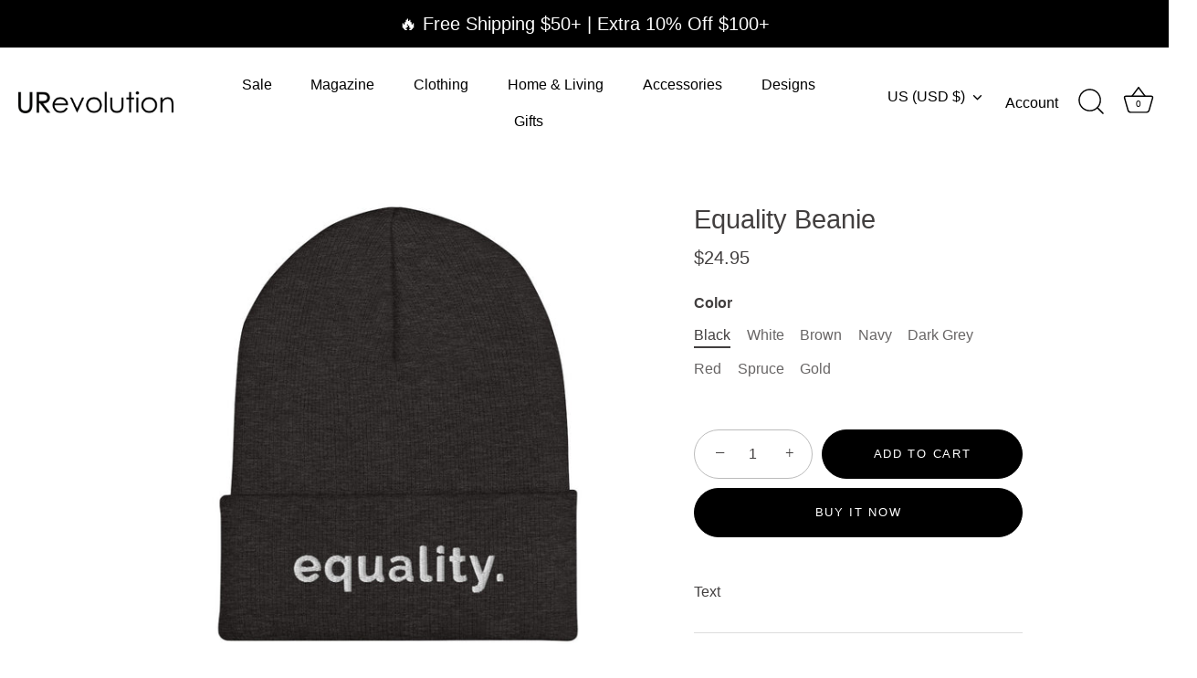

--- FILE ---
content_type: text/html; charset=utf-8
request_url: https://www.urevolution.com/products/equality-beanie-hypoallergenic
body_size: 35312
content:
<script>
  if (window.location.hash && /^\#\d{13}$/.test(window.location.hash)) {
    history.replaceState("", document.title, window.location.pathname + window.location.search);
  }
</script>
<!doctype html>
<html class="no-js" lang="en">
<head>
  <!-- Showcase 7.1.6 -->

  <meta charset="utf-8" />
<meta name="viewport" content="width=device-width,initial-scale=1.0" />
<meta http-equiv="X-UA-Compatible" content="IE=edge">

<link rel="preconnect" href="https://cdn.shopify.com" crossorigin>
<link rel="preconnect" href="https://fonts.shopify.com" crossorigin>
<link rel="preconnect" href="https://monorail-edge.shopifysvc.com"><link rel="preload" href="//www.urevolution.com/cdn/shop/t/51/assets/vendor.min.js?v=29461139837223071051741128960" as="script">
<link rel="preload" href="//www.urevolution.com/cdn/shop/t/51/assets/theme.js?v=97924319624581549641741128960" as="script"><link rel="canonical" href="https://www.urevolution.com/products/equality-beanie-hypoallergenic" /><link rel="icon" href="//www.urevolution.com/cdn/shop/files/favicon.png?crop=center&height=48&v=1741065515&width=48" type="image/png"><meta name="description" content="Equality Beanie &quot;I never doubted that equal rights was the right direction. Most reforms, most problems are complicated. But to me, there is nothing complicated about ordinary equality.&quot; - Alice Paul. Yet again, it is time to remind people that equality matters! And what better way to do this than by wearing our hypoal">
<style>
    
    
    
    
    
    
    
    
    
    
  </style>

  <meta name="theme-color" content="#000000">

  <title>
    Equality Beanie &ndash; URevolution
  </title>

  <meta property="og:site_name" content="URevolution">
<meta property="og:url" content="https://www.urevolution.com/products/equality-beanie-hypoallergenic">
<meta property="og:title" content="Equality Beanie">
<meta property="og:type" content="product">
<meta property="og:description" content="Equality Beanie &quot;I never doubted that equal rights was the right direction. Most reforms, most problems are complicated. But to me, there is nothing complicated about ordinary equality.&quot; - Alice Paul. Yet again, it is time to remind people that equality matters! And what better way to do this than by wearing our hypoal"><meta property="og:image" content="http://www.urevolution.com/cdn/shop/products/equality-beanie-black_1200x1200.png?v=1668348531">
  <meta property="og:image:secure_url" content="https://www.urevolution.com/cdn/shop/products/equality-beanie-black_1200x1200.png?v=1668348531">
  <meta property="og:image:width" content="1000">
  <meta property="og:image:height" content="1000"><meta property="og:price:amount" content="24.95">
  <meta property="og:price:currency" content="USD"><meta name="twitter:site" content="@uncomfortablism"><meta name="twitter:card" content="summary_large_image">
<meta name="twitter:title" content="Equality Beanie">
<meta name="twitter:description" content="Equality Beanie &quot;I never doubted that equal rights was the right direction. Most reforms, most problems are complicated. But to me, there is nothing complicated about ordinary equality.&quot; - Alice Paul. Yet again, it is time to remind people that equality matters! And what better way to do this than by wearing our hypoal">


  <style data-shopify>
    :root {
      --viewport-height: 100vh;
      --viewport-height-first-section: 100vh;
      --nav-height: 0;
    }
  </style>

  <link href="//www.urevolution.com/cdn/shop/t/51/assets/styles.css?v=140872119784973690341741336109" rel="stylesheet" type="text/css" media="all" />

  <script>window.performance && window.performance.mark && window.performance.mark('shopify.content_for_header.start');</script><meta name="google-site-verification" content="W7RDVIG8Drxq6Hb5ZIy_7a2iFNyjKHP4eeDqM_NjgfA">
<meta name="google-site-verification" content="NRuu6whhQ9DM05Pvk-y-fFY5ZXWkYm0J344faKFOxfY">
<meta name="google-site-verification" content="blssh9xNAD0IwTEeDZH8Nfl3ciKyxFg3u70AZkrJoOM">
<meta id="shopify-digital-wallet" name="shopify-digital-wallet" content="/559153188/digital_wallets/dialog">
<link rel="alternate" type="application/json+oembed" href="https://www.urevolution.com/products/equality-beanie-hypoallergenic.oembed">
<script async="async" src="/checkouts/internal/preloads.js?locale=en-US"></script>
<script id="shopify-features" type="application/json">{"accessToken":"67ba7b28d86c4c1df024686ca0222991","betas":["rich-media-storefront-analytics"],"domain":"www.urevolution.com","predictiveSearch":true,"shopId":559153188,"locale":"en"}</script>
<script>var Shopify = Shopify || {};
Shopify.shop = "uncomfortable-revolution.myshopify.com";
Shopify.locale = "en";
Shopify.currency = {"active":"USD","rate":"1.0"};
Shopify.country = "US";
Shopify.theme = {"name":"SHOWCASE 7.1.6 - at 12 March 2025","id":128157384747,"schema_name":"Showcase","schema_version":"7.1.6","theme_store_id":677,"role":"main"};
Shopify.theme.handle = "null";
Shopify.theme.style = {"id":null,"handle":null};
Shopify.cdnHost = "www.urevolution.com/cdn";
Shopify.routes = Shopify.routes || {};
Shopify.routes.root = "/";</script>
<script type="module">!function(o){(o.Shopify=o.Shopify||{}).modules=!0}(window);</script>
<script>!function(o){function n(){var o=[];function n(){o.push(Array.prototype.slice.apply(arguments))}return n.q=o,n}var t=o.Shopify=o.Shopify||{};t.loadFeatures=n(),t.autoloadFeatures=n()}(window);</script>
<script id="shop-js-analytics" type="application/json">{"pageType":"product"}</script>
<script defer="defer" async type="module" src="//www.urevolution.com/cdn/shopifycloud/shop-js/modules/v2/client.init-shop-cart-sync_DlSlHazZ.en.esm.js"></script>
<script defer="defer" async type="module" src="//www.urevolution.com/cdn/shopifycloud/shop-js/modules/v2/chunk.common_D16XZWos.esm.js"></script>
<script type="module">
  await import("//www.urevolution.com/cdn/shopifycloud/shop-js/modules/v2/client.init-shop-cart-sync_DlSlHazZ.en.esm.js");
await import("//www.urevolution.com/cdn/shopifycloud/shop-js/modules/v2/chunk.common_D16XZWos.esm.js");

  window.Shopify.SignInWithShop?.initShopCartSync?.({"fedCMEnabled":true,"windoidEnabled":true});

</script>
<script>(function() {
  var isLoaded = false;
  function asyncLoad() {
    if (isLoaded) return;
    isLoaded = true;
    var urls = ["https:\/\/ufe.helixo.co\/scripts\/sdk.min.js?shop=uncomfortable-revolution.myshopify.com","\/\/cdn.shopify.com\/proxy\/c171f30b8fa09aeeb57e482921c644ef8ba2c72f338ffec37f2e4fc5f3b50fab\/bingshoppingtool-t2app-prod.trafficmanager.net\/uet\/tracking_script?shop=uncomfortable-revolution.myshopify.com\u0026sp-cache-control=cHVibGljLCBtYXgtYWdlPTkwMA","\/\/cdn.shopify.com\/s\/files\/1\/0257\/0108\/9360\/t\/85\/assets\/usf-license.js?shop=uncomfortable-revolution.myshopify.com","\/\/cdn.shopify.com\/proxy\/ba9aa863f5fcdb4e81954bdd54ebef081ad29363e35bc8ac6ca4f4ab563259fe\/static.cdn.printful.com\/static\/js\/external\/shopify-product-customizer.js?v=0.28\u0026shop=uncomfortable-revolution.myshopify.com\u0026sp-cache-control=cHVibGljLCBtYXgtYWdlPTkwMA","https:\/\/str.rise-ai.com\/?shop=uncomfortable-revolution.myshopify.com","https:\/\/strn.rise-ai.com\/?shop=uncomfortable-revolution.myshopify.com","https:\/\/loox.io\/widget\/ldIdDxVMwj\/loox.1740532342240.js?shop=uncomfortable-revolution.myshopify.com"];
    for (var i = 0; i < urls.length; i++) {
      var s = document.createElement('script');
      s.type = 'text/javascript';
      s.async = true;
      s.src = urls[i];
      var x = document.getElementsByTagName('script')[0];
      x.parentNode.insertBefore(s, x);
    }
  };
  if(window.attachEvent) {
    window.attachEvent('onload', asyncLoad);
  } else {
    window.addEventListener('load', asyncLoad, false);
  }
})();</script>
<script id="__st">var __st={"a":559153188,"offset":-18000,"reqid":"236a3a2d-6902-45c6-af19-b752a0d28f15-1768571853","pageurl":"www.urevolution.com\/products\/equality-beanie-hypoallergenic","u":"16ca32087d52","p":"product","rtyp":"product","rid":7017848045611};</script>
<script>window.ShopifyPaypalV4VisibilityTracking = true;</script>
<script id="captcha-bootstrap">!function(){'use strict';const t='contact',e='account',n='new_comment',o=[[t,t],['blogs',n],['comments',n],[t,'customer']],c=[[e,'customer_login'],[e,'guest_login'],[e,'recover_customer_password'],[e,'create_customer']],r=t=>t.map((([t,e])=>`form[action*='/${t}']:not([data-nocaptcha='true']) input[name='form_type'][value='${e}']`)).join(','),a=t=>()=>t?[...document.querySelectorAll(t)].map((t=>t.form)):[];function s(){const t=[...o],e=r(t);return a(e)}const i='password',u='form_key',d=['recaptcha-v3-token','g-recaptcha-response','h-captcha-response',i],f=()=>{try{return window.sessionStorage}catch{return}},m='__shopify_v',_=t=>t.elements[u];function p(t,e,n=!1){try{const o=window.sessionStorage,c=JSON.parse(o.getItem(e)),{data:r}=function(t){const{data:e,action:n}=t;return t[m]||n?{data:e,action:n}:{data:t,action:n}}(c);for(const[e,n]of Object.entries(r))t.elements[e]&&(t.elements[e].value=n);n&&o.removeItem(e)}catch(o){console.error('form repopulation failed',{error:o})}}const l='form_type',E='cptcha';function T(t){t.dataset[E]=!0}const w=window,h=w.document,L='Shopify',v='ce_forms',y='captcha';let A=!1;((t,e)=>{const n=(g='f06e6c50-85a8-45c8-87d0-21a2b65856fe',I='https://cdn.shopify.com/shopifycloud/storefront-forms-hcaptcha/ce_storefront_forms_captcha_hcaptcha.v1.5.2.iife.js',D={infoText:'Protected by hCaptcha',privacyText:'Privacy',termsText:'Terms'},(t,e,n)=>{const o=w[L][v],c=o.bindForm;if(c)return c(t,g,e,D).then(n);var r;o.q.push([[t,g,e,D],n]),r=I,A||(h.body.append(Object.assign(h.createElement('script'),{id:'captcha-provider',async:!0,src:r})),A=!0)});var g,I,D;w[L]=w[L]||{},w[L][v]=w[L][v]||{},w[L][v].q=[],w[L][y]=w[L][y]||{},w[L][y].protect=function(t,e){n(t,void 0,e),T(t)},Object.freeze(w[L][y]),function(t,e,n,w,h,L){const[v,y,A,g]=function(t,e,n){const i=e?o:[],u=t?c:[],d=[...i,...u],f=r(d),m=r(i),_=r(d.filter((([t,e])=>n.includes(e))));return[a(f),a(m),a(_),s()]}(w,h,L),I=t=>{const e=t.target;return e instanceof HTMLFormElement?e:e&&e.form},D=t=>v().includes(t);t.addEventListener('submit',(t=>{const e=I(t);if(!e)return;const n=D(e)&&!e.dataset.hcaptchaBound&&!e.dataset.recaptchaBound,o=_(e),c=g().includes(e)&&(!o||!o.value);(n||c)&&t.preventDefault(),c&&!n&&(function(t){try{if(!f())return;!function(t){const e=f();if(!e)return;const n=_(t);if(!n)return;const o=n.value;o&&e.removeItem(o)}(t);const e=Array.from(Array(32),(()=>Math.random().toString(36)[2])).join('');!function(t,e){_(t)||t.append(Object.assign(document.createElement('input'),{type:'hidden',name:u})),t.elements[u].value=e}(t,e),function(t,e){const n=f();if(!n)return;const o=[...t.querySelectorAll(`input[type='${i}']`)].map((({name:t})=>t)),c=[...d,...o],r={};for(const[a,s]of new FormData(t).entries())c.includes(a)||(r[a]=s);n.setItem(e,JSON.stringify({[m]:1,action:t.action,data:r}))}(t,e)}catch(e){console.error('failed to persist form',e)}}(e),e.submit())}));const S=(t,e)=>{t&&!t.dataset[E]&&(n(t,e.some((e=>e===t))),T(t))};for(const o of['focusin','change'])t.addEventListener(o,(t=>{const e=I(t);D(e)&&S(e,y())}));const B=e.get('form_key'),M=e.get(l),P=B&&M;t.addEventListener('DOMContentLoaded',(()=>{const t=y();if(P)for(const e of t)e.elements[l].value===M&&p(e,B);[...new Set([...A(),...v().filter((t=>'true'===t.dataset.shopifyCaptcha))])].forEach((e=>S(e,t)))}))}(h,new URLSearchParams(w.location.search),n,t,e,['guest_login'])})(!0,!0)}();</script>
<script integrity="sha256-4kQ18oKyAcykRKYeNunJcIwy7WH5gtpwJnB7kiuLZ1E=" data-source-attribution="shopify.loadfeatures" defer="defer" src="//www.urevolution.com/cdn/shopifycloud/storefront/assets/storefront/load_feature-a0a9edcb.js" crossorigin="anonymous"></script>
<script data-source-attribution="shopify.dynamic_checkout.dynamic.init">var Shopify=Shopify||{};Shopify.PaymentButton=Shopify.PaymentButton||{isStorefrontPortableWallets:!0,init:function(){window.Shopify.PaymentButton.init=function(){};var t=document.createElement("script");t.src="https://www.urevolution.com/cdn/shopifycloud/portable-wallets/latest/portable-wallets.en.js",t.type="module",document.head.appendChild(t)}};
</script>
<script data-source-attribution="shopify.dynamic_checkout.buyer_consent">
  function portableWalletsHideBuyerConsent(e){var t=document.getElementById("shopify-buyer-consent"),n=document.getElementById("shopify-subscription-policy-button");t&&n&&(t.classList.add("hidden"),t.setAttribute("aria-hidden","true"),n.removeEventListener("click",e))}function portableWalletsShowBuyerConsent(e){var t=document.getElementById("shopify-buyer-consent"),n=document.getElementById("shopify-subscription-policy-button");t&&n&&(t.classList.remove("hidden"),t.removeAttribute("aria-hidden"),n.addEventListener("click",e))}window.Shopify?.PaymentButton&&(window.Shopify.PaymentButton.hideBuyerConsent=portableWalletsHideBuyerConsent,window.Shopify.PaymentButton.showBuyerConsent=portableWalletsShowBuyerConsent);
</script>
<script>
  function portableWalletsCleanup(e){e&&e.src&&console.error("Failed to load portable wallets script "+e.src);var t=document.querySelectorAll("shopify-accelerated-checkout .shopify-payment-button__skeleton, shopify-accelerated-checkout-cart .wallet-cart-button__skeleton"),e=document.getElementById("shopify-buyer-consent");for(let e=0;e<t.length;e++)t[e].remove();e&&e.remove()}function portableWalletsNotLoadedAsModule(e){e instanceof ErrorEvent&&"string"==typeof e.message&&e.message.includes("import.meta")&&"string"==typeof e.filename&&e.filename.includes("portable-wallets")&&(window.removeEventListener("error",portableWalletsNotLoadedAsModule),window.Shopify.PaymentButton.failedToLoad=e,"loading"===document.readyState?document.addEventListener("DOMContentLoaded",window.Shopify.PaymentButton.init):window.Shopify.PaymentButton.init())}window.addEventListener("error",portableWalletsNotLoadedAsModule);
</script>

<script type="module" src="https://www.urevolution.com/cdn/shopifycloud/portable-wallets/latest/portable-wallets.en.js" onError="portableWalletsCleanup(this)" crossorigin="anonymous"></script>
<script nomodule>
  document.addEventListener("DOMContentLoaded", portableWalletsCleanup);
</script>

<link id="shopify-accelerated-checkout-styles" rel="stylesheet" media="screen" href="https://www.urevolution.com/cdn/shopifycloud/portable-wallets/latest/accelerated-checkout-backwards-compat.css" crossorigin="anonymous">
<style id="shopify-accelerated-checkout-cart">
        #shopify-buyer-consent {
  margin-top: 1em;
  display: inline-block;
  width: 100%;
}

#shopify-buyer-consent.hidden {
  display: none;
}

#shopify-subscription-policy-button {
  background: none;
  border: none;
  padding: 0;
  text-decoration: underline;
  font-size: inherit;
  cursor: pointer;
}

#shopify-subscription-policy-button::before {
  box-shadow: none;
}

      </style>

<script>window.performance && window.performance.mark && window.performance.mark('shopify.content_for_header.end');</script>
<script>window._usfTheme={
    id:128157384747,
    name:"Showcase",
    version:"7.1.6",
    vendor:"Clean Canvas",
    applied:1,
    assetUrl:"//www.urevolution.com/cdn/shop/t/51/assets/usf-boot.js?v=55152785899858342941741154493"
};
window._usfCustomerTags = null;
window._usfCollectionId = null;
window._usfCollectionDefaultSort = null;
window._usfLocale = "en";
window._usfRootUrl = "\/";
window.usf = {
  settings: {"online":1,"version":"1.0.2.4112","shop":"uncomfortable-revolution.myshopify.com","siteId":"eeea9759-ccfb-43e0-877d-c8d0e050860b","resUrl":"//cdn.shopify.com/s/files/1/0257/0108/9360/t/85/assets/","analyticsApiUrl":"https://svc-1001-analytics-usf.hotyon.com/set","searchSvcUrl":"https://svc-1001-usf.hotyon.com/","enabledPlugins":["wishlist-growave"],"showGotoTop":1,"mobileBreakpoint":767,"decimals":2,"useTrailingZeros":1,"decimalDisplay":".","thousandSeparator":",","currency":"USD","priceLongFormat":"${0} USD","priceFormat":"${0}","plugins":{},"revision":80388658,"filters":{"filtersHorzStyle":"default","filtersHorzPosition":"left","filtersMobileStyle":"default"},"instantSearch":{"online":1,"searchBoxSelector":"input[name=q]","numOfSuggestions":10,"numOfProductMatches":4,"showCollections":1,"numOfCollections":4,"showPages":1,"numOfPages":3,"layout":"two-columns","productDisplayType":"list","productColumnPosition":"left","productsPerRow":2,"showPopularProducts":1,"numOfPopularProducts":6,"numOfRecentSearches":5},"search":{"online":1,"sortFields":["r","title","-title","date","-date","price","-price","-discount","bestselling"],"searchResultsUrl":"/pages/search-results","more":"more","itemsPerPage":14,"imageSizeType":"fixed","imageSize":"600,350","showSearchInputOnSearchPage":1,"showSearchInputOnCollectionPage":1,"showAltImage":1,"showSale":1,"showSoldOut":1,"canChangeUrl":1},"collections":{"online":1,"collectionsPageUrl":"/pages/collections"},"filterNavigation":{"showFilterArea":1,"showSingle":1},"translation_en":{"search":"Search","latestSearches":"Latest searches","popularSearches":"Popular searches","viewAllResultsFor":"view all results for <span class=\"usf-highlight\">{0}</span>","viewAllResults":"view all results","noMatchesFoundFor":"No matches found for \"<b>{0}</b>\". Please try again with a different term.","productSearchResultWithTermSummary":"<b>{0}</b> results for '<b>{1}</b>'","productSearchResultSummary":"<b>{0}</b> products","productSearchNoResults":"<h2>No matching for '<b>{0}</b>'.</h2><p>But don't give up – check the filters, spelling or try less specific search terms.</p>","productSearchNoResultsEmptyTerm":"<h2>No results found.</h2><p>But don't give up – check the filters or try less specific terms.</p>","clearAll":"Clear all","clear":"Clear","clearAllFilters":"Clear all filters","clearFiltersBy":"Clear filters by {0}","filterBy":"Filter by {0}","sort":"Sort","sortBy_r":"Relevance","sortBy_title":"Title: A-Z","sortBy_-title":"Title: Z-A","sortBy_date":"Date: Old to New","sortBy_-date":"Date: New to Old","sortBy_price":"Price: Low to High","sortBy_-price":"Price: High to Low","sortBy_percentSale":"Percent sales: Low to High","sortBy_-percentSale":"Percent sales: High to Low","sortBy_-discount":"Discount: High to Low","sortBy_bestselling":"Best selling","sortBy_-available":"Inventory: High to Low","sortBy_producttype":"Product Type: A-Z","sortBy_-producttype":"Product Type: Z-A","sortBy_random":"Random","filters":"Filters","filterOptions":"Filter options","clearFilterOptions":"Clear all filter options","youHaveViewed":"You've viewed {0} of {1} products","loadMore":"Load more","loadPrev":"Load previous","productMatches":"Product matches","trending":"Trending","didYouMean":"Sorry, nothing found for '<b>{0}</b>'.<br>Did you mean '<b>{1}</b>'?","searchSuggestions":"Search suggestions","popularSearch":"Popular search","quantity":"Quantity","selectedVariantNotAvailable":"The selected variant is not available.","addToCart":"Add to cart","seeFullDetails":"See full details","chooseOptions":"Choose options","quickView":"Quick view","sale":"Sale","save":"Save","soldOut":"Sold out","viewItems":"View items","more":"More","all":"All","prevPage":"Previous page","gotoPage":"Go to page {0}","nextPage":"Next page","from":"From","collections":"Collections","pages":"Pages","sortBy_":"Relevance","sortBy_option:Color":"Color: A-Z","sortBy_-option:Color":"Color: Z-A","sortBy_option:Hands":"Hands: A-Z","sortBy_-option:Hands":"Hands: Z-A","sortBy_option:Size":"Size: A-Z","sortBy_-option:Size":"Size: Z-A","sortBy_option:Style":"Style: A-Z","sortBy_-option:Style":"Style: Z-A","sortBy_option:Surface":"Surface: A-Z","sortBy_-option:Surface":"Surface: Z-A","sortBy_option:Title":"Title: A-Z","sortBy_-option:Title":"Title: Z-A","sortBy_option:Make":"Make: A-Z","sortBy_-option:Make":"Make: Z-A","sortBy_option:Dimensions":"Dimensions: A-Z","sortBy_-option:Dimensions":"Dimensions: Z-A","sortBy_option:Volume":"Volume: A-Z","sortBy_-option:Volume":"Volume: Z-A","sortBy_option:Age":"Age: A-Z","sortBy_-option:Age":"Age: Z-A","sortBy_option:Design":"Design: A-Z","sortBy_-option:Design":"Design: Z-A","sortBy_option:Gender":"Gender: A-Z","sortBy_-option:Gender":"Gender: Z-A","sortBy_option:Handedness":"Handedness: A-Z","sortBy_-option:Handedness":"Handedness: Z-A","sortBy_option:Laptop Size":"Laptop Size: A-Z","sortBy_-option:Laptop Size":"Laptop Size: Z-A","sortBy_option:Pillow Included":"Pillow Included: A-Z","sortBy_-option:Pillow Included":"Pillow Included: Z-A","sortBy_option:Zipper Color":"Zipper Color: A-Z","sortBy_-option:Zipper Color":"Zipper Color: Z-A","sortBy_option:White":"White: A-Z","sortBy_-option:White":"White: Z-A","sortBy_option:Material":"Material: A-Z","sortBy_-option:Material":"Material: Z-A","sortBy_option:Shape":"Shape: A-Z","sortBy_-option:Shape":"Shape: Z-A","sortBy_option:Model":"Model: A-Z","sortBy_-option:Model":"Model: Z-A","sortBy_option:Zippe Color":"Zippe Color: A-Z","sortBy_-option:Zippe Color":"Zippe Color: Z-A","sortBy_option:Sticker Design":"Sticker Design: A-Z","sortBy_-option:Sticker Design":"Sticker Design: Z-A"}}
}
</script>
<script src="//www.urevolution.com/cdn/shop/t/51/assets/usf-boot.js?v=55152785899858342941741154493" async></script>
<script>
    document.documentElement.className = document.documentElement.className.replace('no-js', 'js');
    window.theme = window.theme || {};
    
      theme.money_format_with_code_preference = "${{amount}}";
    
    theme.money_format = "${{amount}}";
    theme.money_container = '.theme-money';
    theme.strings = {
      previous: "Previous",
      next: "Next",
      close: "Close",
      addressError: "Error looking up that address",
      addressNoResults: "No results for that address",
      addressQueryLimit: "You have exceeded the Google API usage limit. Consider upgrading to a \u003ca href=\"https:\/\/developers.google.com\/maps\/premium\/usage-limits\"\u003ePremium Plan\u003c\/a\u003e.",
      authError: "There was a problem authenticating your Google Maps API Key.",
      back: "Back",
      cartConfirmation: "You must agree to the terms and conditions before continuing.",
      loadMore: "Load more",
      infiniteScrollNoMore: "No more results",
      priceNonExistent: "Unavailable",
      buttonDefault: "Add to Cart",
      buttonPreorder: "Pre-order",
      buttonNoStock: "Out of stock",
      buttonNoVariant: "Unavailable",
      variantNoStock: "Sold out",
      unitPriceSeparator: " \/ ",
      colorBoxPrevious: "Previous",
      colorBoxNext: "Next",
      colorBoxClose: "Close",
      navigateHome: "Home",
      productAddingToCart: "Adding",
      productAddedToCart: "Added to cart",
      popupWasAdded: "was added to your cart",
      popupCheckout: "Checkout",
      popupContinueShopping: "Continue shopping",
      onlyXLeft: "[[ quantity ]] in stock",
      priceSoldOut: "Sold Out",
      inventoryLowStock: "Low stock",
      inventoryInStock: "In stock",
      loading: "Loading...",
      viewCart: "View cart",
      page: "Page {{ page }}",
      imageSlider: "Image slider",
      clearAll: "Clear all"
    };
    theme.routes = {
      root_url: '/',
      cart_url: '/cart',
      cart_add_url: '/cart/add',
      cart_change_url: '/cart/change',
      cart_update_url: '/cart/update.js',
      checkout: '/checkout'
    };
    theme.settings = {
      animationEnabledDesktop: false,
      animationEnabledMobile: false
    };

    theme.checkViewportFillers = function(){
      var toggleState = false;
      var elPageContent = document.getElementById('page-content');
      if(elPageContent) {
        var elOverlapSection = elPageContent.querySelector('.header-overlap-section');
        if (elOverlapSection) {
          var padding = parseInt(getComputedStyle(elPageContent).getPropertyValue('padding-top'));
          toggleState = ((Math.round(elOverlapSection.offsetTop) - padding) === 0);
        }
      }
      if(toggleState) {
        document.getElementsByTagName('body')[0].classList.add('header-section-overlap');
      } else {
        document.getElementsByTagName('body')[0].classList.remove('header-section-overlap');
      }
    };

    theme.assessAltLogo = function(){
      var elsOverlappers = document.querySelectorAll('.needs-alt-logo');
      var useAltLogo = false;
      if(elsOverlappers.length) {
        var elSiteControl = document.querySelector('#site-control');
        var elSiteControlInner = document.querySelector('#site-control .site-control__inner');
        var headerMid = elSiteControlInner.offsetTop + elSiteControl.offsetTop + elSiteControlInner.offsetHeight / 2;
        Array.prototype.forEach.call(elsOverlappers, function(el, i){
          var thisTop = el.getBoundingClientRect().top;
          var thisBottom = thisTop + el.offsetHeight;
          if(headerMid > thisTop && headerMid < thisBottom) {
            useAltLogo = true;
            return false;
          }
        });
      }
      if(useAltLogo) {
        document.getElementsByTagName('body')[0].classList.add('use-alt-logo');
      } else {
        document.getElementsByTagName('body')[0].classList.remove('use-alt-logo');
      }
    };
  </script>

<script src="https://cdnjs.cloudflare.com/ajax/libs/jquery/3.6.0/jquery.min.js" integrity="sha512-894YE6QWD5I59HgZOGReFYm4dnWc1Qt5NtvYSaNcOP+u1T9qYdvdihz0PPSiiqn/+/3e7Jo4EaG7TubfWGUrMQ==" crossorigin="anonymous" referrerpolicy="no-referrer"></script>
<script async src="https://pagead2.googlesyndication.com/pagead/js/adsbygoogle.js?client=ca-pub-7208260764449130"
     crossorigin="anonymous"></script>
<!-- BEGIN app block: shopify://apps/zotabox-social-sharing-buttons/blocks/zotabox_embed/d0ffea54-e481-47cd-a642-29f0770aa466 -->

<script async src="https://static2.zotabox.com/widgets.js"></script>
<script>
    window.Zotabox = window.Zotabox || [];
    Zotabox.domain_id = 559153188;
    Zotabox.platform = 'shopify';
    Zotabox.widgets = Zotabox.widgets || [];
    Zotabox.widgets.push("social_tab");
</script>
<!-- END app block --><!-- BEGIN app block: shopify://apps/klaviyo-email-marketing-sms/blocks/klaviyo-onsite-embed/2632fe16-c075-4321-a88b-50b567f42507 -->












  <script async src="https://static.klaviyo.com/onsite/js/XPjNDu/klaviyo.js?company_id=XPjNDu"></script>
  <script>!function(){if(!window.klaviyo){window._klOnsite=window._klOnsite||[];try{window.klaviyo=new Proxy({},{get:function(n,i){return"push"===i?function(){var n;(n=window._klOnsite).push.apply(n,arguments)}:function(){for(var n=arguments.length,o=new Array(n),w=0;w<n;w++)o[w]=arguments[w];var t="function"==typeof o[o.length-1]?o.pop():void 0,e=new Promise((function(n){window._klOnsite.push([i].concat(o,[function(i){t&&t(i),n(i)}]))}));return e}}})}catch(n){window.klaviyo=window.klaviyo||[],window.klaviyo.push=function(){var n;(n=window._klOnsite).push.apply(n,arguments)}}}}();</script>

  
    <script id="viewed_product">
      if (item == null) {
        var _learnq = _learnq || [];

        var MetafieldReviews = null
        var MetafieldYotpoRating = null
        var MetafieldYotpoCount = null
        var MetafieldLooxRating = null
        var MetafieldLooxCount = null
        var okendoProduct = null
        var okendoProductReviewCount = null
        var okendoProductReviewAverageValue = null
        try {
          // The following fields are used for Customer Hub recently viewed in order to add reviews.
          // This information is not part of __kla_viewed. Instead, it is part of __kla_viewed_reviewed_items
          MetafieldReviews = {};
          MetafieldYotpoRating = null
          MetafieldYotpoCount = null
          MetafieldLooxRating = null
          MetafieldLooxCount = null

          okendoProduct = null
          // If the okendo metafield is not legacy, it will error, which then requires the new json formatted data
          if (okendoProduct && 'error' in okendoProduct) {
            okendoProduct = null
          }
          okendoProductReviewCount = okendoProduct ? okendoProduct.reviewCount : null
          okendoProductReviewAverageValue = okendoProduct ? okendoProduct.reviewAverageValue : null
        } catch (error) {
          console.error('Error in Klaviyo onsite reviews tracking:', error);
        }

        var item = {
          Name: "Equality Beanie",
          ProductID: 7017848045611,
          Categories: ["Beanies with Words that Inspire | Diversity Inclusion Beanies","Diversity Inclusion Accessories","Hats \u0026 Things"],
          ImageURL: "https://www.urevolution.com/cdn/shop/products/equality-beanie-black_grande.png?v=1668348531",
          URL: "https://www.urevolution.com/products/equality-beanie-hypoallergenic",
          Brand: "URevolution",
          Price: "$24.95",
          Value: "24.95",
          CompareAtPrice: "$0.00"
        };
        _learnq.push(['track', 'Viewed Product', item]);
        _learnq.push(['trackViewedItem', {
          Title: item.Name,
          ItemId: item.ProductID,
          Categories: item.Categories,
          ImageUrl: item.ImageURL,
          Url: item.URL,
          Metadata: {
            Brand: item.Brand,
            Price: item.Price,
            Value: item.Value,
            CompareAtPrice: item.CompareAtPrice
          },
          metafields:{
            reviews: MetafieldReviews,
            yotpo:{
              rating: MetafieldYotpoRating,
              count: MetafieldYotpoCount,
            },
            loox:{
              rating: MetafieldLooxRating,
              count: MetafieldLooxCount,
            },
            okendo: {
              rating: okendoProductReviewAverageValue,
              count: okendoProductReviewCount,
            }
          }
        }]);
      }
    </script>
  




  <script>
    window.klaviyoReviewsProductDesignMode = false
  </script>







<!-- END app block --><!-- BEGIN app block: shopify://apps/gorgias-live-chat-helpdesk/blocks/gorgias/a66db725-7b96-4e3f-916e-6c8e6f87aaaa -->
<script defer data-gorgias-loader-chat src="https://config.gorgias.chat/bundle-loader/shopify/uncomfortable-revolution.myshopify.com"></script>


<script defer data-gorgias-loader-convert  src="https://cdn.9gtb.com/loader.js"></script>


<script defer data-gorgias-loader-mailto-replace  src="https://config.gorgias.help/api/contact-forms/replace-mailto-script.js?shopName=uncomfortable-revolution"></script>


<!-- END app block --><link href="https://monorail-edge.shopifysvc.com" rel="dns-prefetch">
<script>(function(){if ("sendBeacon" in navigator && "performance" in window) {try {var session_token_from_headers = performance.getEntriesByType('navigation')[0].serverTiming.find(x => x.name == '_s').description;} catch {var session_token_from_headers = undefined;}var session_cookie_matches = document.cookie.match(/_shopify_s=([^;]*)/);var session_token_from_cookie = session_cookie_matches && session_cookie_matches.length === 2 ? session_cookie_matches[1] : "";var session_token = session_token_from_headers || session_token_from_cookie || "";function handle_abandonment_event(e) {var entries = performance.getEntries().filter(function(entry) {return /monorail-edge.shopifysvc.com/.test(entry.name);});if (!window.abandonment_tracked && entries.length === 0) {window.abandonment_tracked = true;var currentMs = Date.now();var navigation_start = performance.timing.navigationStart;var payload = {shop_id: 559153188,url: window.location.href,navigation_start,duration: currentMs - navigation_start,session_token,page_type: "product"};window.navigator.sendBeacon("https://monorail-edge.shopifysvc.com/v1/produce", JSON.stringify({schema_id: "online_store_buyer_site_abandonment/1.1",payload: payload,metadata: {event_created_at_ms: currentMs,event_sent_at_ms: currentMs}}));}}window.addEventListener('pagehide', handle_abandonment_event);}}());</script>
<script id="web-pixels-manager-setup">(function e(e,d,r,n,o){if(void 0===o&&(o={}),!Boolean(null===(a=null===(i=window.Shopify)||void 0===i?void 0:i.analytics)||void 0===a?void 0:a.replayQueue)){var i,a;window.Shopify=window.Shopify||{};var t=window.Shopify;t.analytics=t.analytics||{};var s=t.analytics;s.replayQueue=[],s.publish=function(e,d,r){return s.replayQueue.push([e,d,r]),!0};try{self.performance.mark("wpm:start")}catch(e){}var l=function(){var e={modern:/Edge?\/(1{2}[4-9]|1[2-9]\d|[2-9]\d{2}|\d{4,})\.\d+(\.\d+|)|Firefox\/(1{2}[4-9]|1[2-9]\d|[2-9]\d{2}|\d{4,})\.\d+(\.\d+|)|Chrom(ium|e)\/(9{2}|\d{3,})\.\d+(\.\d+|)|(Maci|X1{2}).+ Version\/(15\.\d+|(1[6-9]|[2-9]\d|\d{3,})\.\d+)([,.]\d+|)( \(\w+\)|)( Mobile\/\w+|) Safari\/|Chrome.+OPR\/(9{2}|\d{3,})\.\d+\.\d+|(CPU[ +]OS|iPhone[ +]OS|CPU[ +]iPhone|CPU IPhone OS|CPU iPad OS)[ +]+(15[._]\d+|(1[6-9]|[2-9]\d|\d{3,})[._]\d+)([._]\d+|)|Android:?[ /-](13[3-9]|1[4-9]\d|[2-9]\d{2}|\d{4,})(\.\d+|)(\.\d+|)|Android.+Firefox\/(13[5-9]|1[4-9]\d|[2-9]\d{2}|\d{4,})\.\d+(\.\d+|)|Android.+Chrom(ium|e)\/(13[3-9]|1[4-9]\d|[2-9]\d{2}|\d{4,})\.\d+(\.\d+|)|SamsungBrowser\/([2-9]\d|\d{3,})\.\d+/,legacy:/Edge?\/(1[6-9]|[2-9]\d|\d{3,})\.\d+(\.\d+|)|Firefox\/(5[4-9]|[6-9]\d|\d{3,})\.\d+(\.\d+|)|Chrom(ium|e)\/(5[1-9]|[6-9]\d|\d{3,})\.\d+(\.\d+|)([\d.]+$|.*Safari\/(?![\d.]+ Edge\/[\d.]+$))|(Maci|X1{2}).+ Version\/(10\.\d+|(1[1-9]|[2-9]\d|\d{3,})\.\d+)([,.]\d+|)( \(\w+\)|)( Mobile\/\w+|) Safari\/|Chrome.+OPR\/(3[89]|[4-9]\d|\d{3,})\.\d+\.\d+|(CPU[ +]OS|iPhone[ +]OS|CPU[ +]iPhone|CPU IPhone OS|CPU iPad OS)[ +]+(10[._]\d+|(1[1-9]|[2-9]\d|\d{3,})[._]\d+)([._]\d+|)|Android:?[ /-](13[3-9]|1[4-9]\d|[2-9]\d{2}|\d{4,})(\.\d+|)(\.\d+|)|Mobile Safari.+OPR\/([89]\d|\d{3,})\.\d+\.\d+|Android.+Firefox\/(13[5-9]|1[4-9]\d|[2-9]\d{2}|\d{4,})\.\d+(\.\d+|)|Android.+Chrom(ium|e)\/(13[3-9]|1[4-9]\d|[2-9]\d{2}|\d{4,})\.\d+(\.\d+|)|Android.+(UC? ?Browser|UCWEB|U3)[ /]?(15\.([5-9]|\d{2,})|(1[6-9]|[2-9]\d|\d{3,})\.\d+)\.\d+|SamsungBrowser\/(5\.\d+|([6-9]|\d{2,})\.\d+)|Android.+MQ{2}Browser\/(14(\.(9|\d{2,})|)|(1[5-9]|[2-9]\d|\d{3,})(\.\d+|))(\.\d+|)|K[Aa][Ii]OS\/(3\.\d+|([4-9]|\d{2,})\.\d+)(\.\d+|)/},d=e.modern,r=e.legacy,n=navigator.userAgent;return n.match(d)?"modern":n.match(r)?"legacy":"unknown"}(),u="modern"===l?"modern":"legacy",c=(null!=n?n:{modern:"",legacy:""})[u],f=function(e){return[e.baseUrl,"/wpm","/b",e.hashVersion,"modern"===e.buildTarget?"m":"l",".js"].join("")}({baseUrl:d,hashVersion:r,buildTarget:u}),m=function(e){var d=e.version,r=e.bundleTarget,n=e.surface,o=e.pageUrl,i=e.monorailEndpoint;return{emit:function(e){var a=e.status,t=e.errorMsg,s=(new Date).getTime(),l=JSON.stringify({metadata:{event_sent_at_ms:s},events:[{schema_id:"web_pixels_manager_load/3.1",payload:{version:d,bundle_target:r,page_url:o,status:a,surface:n,error_msg:t},metadata:{event_created_at_ms:s}}]});if(!i)return console&&console.warn&&console.warn("[Web Pixels Manager] No Monorail endpoint provided, skipping logging."),!1;try{return self.navigator.sendBeacon.bind(self.navigator)(i,l)}catch(e){}var u=new XMLHttpRequest;try{return u.open("POST",i,!0),u.setRequestHeader("Content-Type","text/plain"),u.send(l),!0}catch(e){return console&&console.warn&&console.warn("[Web Pixels Manager] Got an unhandled error while logging to Monorail."),!1}}}}({version:r,bundleTarget:l,surface:e.surface,pageUrl:self.location.href,monorailEndpoint:e.monorailEndpoint});try{o.browserTarget=l,function(e){var d=e.src,r=e.async,n=void 0===r||r,o=e.onload,i=e.onerror,a=e.sri,t=e.scriptDataAttributes,s=void 0===t?{}:t,l=document.createElement("script"),u=document.querySelector("head"),c=document.querySelector("body");if(l.async=n,l.src=d,a&&(l.integrity=a,l.crossOrigin="anonymous"),s)for(var f in s)if(Object.prototype.hasOwnProperty.call(s,f))try{l.dataset[f]=s[f]}catch(e){}if(o&&l.addEventListener("load",o),i&&l.addEventListener("error",i),u)u.appendChild(l);else{if(!c)throw new Error("Did not find a head or body element to append the script");c.appendChild(l)}}({src:f,async:!0,onload:function(){if(!function(){var e,d;return Boolean(null===(d=null===(e=window.Shopify)||void 0===e?void 0:e.analytics)||void 0===d?void 0:d.initialized)}()){var d=window.webPixelsManager.init(e)||void 0;if(d){var r=window.Shopify.analytics;r.replayQueue.forEach((function(e){var r=e[0],n=e[1],o=e[2];d.publishCustomEvent(r,n,o)})),r.replayQueue=[],r.publish=d.publishCustomEvent,r.visitor=d.visitor,r.initialized=!0}}},onerror:function(){return m.emit({status:"failed",errorMsg:"".concat(f," has failed to load")})},sri:function(e){var d=/^sha384-[A-Za-z0-9+/=]+$/;return"string"==typeof e&&d.test(e)}(c)?c:"",scriptDataAttributes:o}),m.emit({status:"loading"})}catch(e){m.emit({status:"failed",errorMsg:(null==e?void 0:e.message)||"Unknown error"})}}})({shopId: 559153188,storefrontBaseUrl: "https://www.urevolution.com",extensionsBaseUrl: "https://extensions.shopifycdn.com/cdn/shopifycloud/web-pixels-manager",monorailEndpoint: "https://monorail-edge.shopifysvc.com/unstable/produce_batch",surface: "storefront-renderer",enabledBetaFlags: ["2dca8a86"],webPixelsConfigList: [{"id":"1241415723","configuration":"{\"ti\":\"25132297\",\"endpoint\":\"https:\/\/bat.bing.com\/action\/0\"}","eventPayloadVersion":"v1","runtimeContext":"STRICT","scriptVersion":"5ee93563fe31b11d2d65e2f09a5229dc","type":"APP","apiClientId":2997493,"privacyPurposes":["ANALYTICS","MARKETING","SALE_OF_DATA"],"dataSharingAdjustments":{"protectedCustomerApprovalScopes":["read_customer_personal_data"]}},{"id":"416710699","configuration":"{\"shop\":\"uncomfortable-revolution.myshopify.com\"}","eventPayloadVersion":"v1","runtimeContext":"STRICT","scriptVersion":"94b80d6b5f8a2309cad897219cb9737f","type":"APP","apiClientId":3090431,"privacyPurposes":["ANALYTICS","MARKETING","SALE_OF_DATA"],"dataSharingAdjustments":{"protectedCustomerApprovalScopes":["read_customer_address","read_customer_email","read_customer_name","read_customer_personal_data","read_customer_phone"]}},{"id":"267812907","configuration":"{\"config\":\"{\\\"google_tag_ids\\\":[\\\"G-F7PGC7XCJW\\\",\\\"AW-429866072\\\",\\\"GT-W6NL3SJ\\\"],\\\"target_country\\\":\\\"US\\\",\\\"gtag_events\\\":[{\\\"type\\\":\\\"begin_checkout\\\",\\\"action_label\\\":[\\\"G-F7PGC7XCJW\\\",\\\"AW-429866072\\\/6sSYCIjTw48YENj4_MwB\\\"]},{\\\"type\\\":\\\"search\\\",\\\"action_label\\\":[\\\"G-F7PGC7XCJW\\\",\\\"AW-429866072\\\/HzYvCNeNl4EDENj4_MwB\\\"]},{\\\"type\\\":\\\"view_item\\\",\\\"action_label\\\":[\\\"G-F7PGC7XCJW\\\",\\\"AW-429866072\\\/geHuCM6Nl4EDENj4_MwB\\\",\\\"MC-DW7BEGPY1G\\\"]},{\\\"type\\\":\\\"purchase\\\",\\\"action_label\\\":[\\\"G-F7PGC7XCJW\\\",\\\"AW-429866072\\\/9B_8CILTw48YENj4_MwB\\\",\\\"MC-DW7BEGPY1G\\\"]},{\\\"type\\\":\\\"page_view\\\",\\\"action_label\\\":[\\\"G-F7PGC7XCJW\\\",\\\"AW-429866072\\\/fauCCMiNl4EDENj4_MwB\\\",\\\"MC-DW7BEGPY1G\\\"]},{\\\"type\\\":\\\"add_payment_info\\\",\\\"action_label\\\":[\\\"G-F7PGC7XCJW\\\",\\\"AW-429866072\\\/BGaTCNqNl4EDENj4_MwB\\\"]},{\\\"type\\\":\\\"add_to_cart\\\",\\\"action_label\\\":[\\\"G-F7PGC7XCJW\\\",\\\"AW-429866072\\\/XSc5CIXTw48YENj4_MwB\\\"]}],\\\"enable_monitoring_mode\\\":false}\"}","eventPayloadVersion":"v1","runtimeContext":"OPEN","scriptVersion":"b2a88bafab3e21179ed38636efcd8a93","type":"APP","apiClientId":1780363,"privacyPurposes":[],"dataSharingAdjustments":{"protectedCustomerApprovalScopes":["read_customer_address","read_customer_email","read_customer_name","read_customer_personal_data","read_customer_phone"]}},{"id":"102105131","configuration":"{\"pixel_id\":\"489959265190942\",\"pixel_type\":\"facebook_pixel\",\"metaapp_system_user_token\":\"-\"}","eventPayloadVersion":"v1","runtimeContext":"OPEN","scriptVersion":"ca16bc87fe92b6042fbaa3acc2fbdaa6","type":"APP","apiClientId":2329312,"privacyPurposes":["ANALYTICS","MARKETING","SALE_OF_DATA"],"dataSharingAdjustments":{"protectedCustomerApprovalScopes":["read_customer_address","read_customer_email","read_customer_name","read_customer_personal_data","read_customer_phone"]}},{"id":"41189419","configuration":"{\"tagID\":\"2613132076652\"}","eventPayloadVersion":"v1","runtimeContext":"STRICT","scriptVersion":"18031546ee651571ed29edbe71a3550b","type":"APP","apiClientId":3009811,"privacyPurposes":["ANALYTICS","MARKETING","SALE_OF_DATA"],"dataSharingAdjustments":{"protectedCustomerApprovalScopes":["read_customer_address","read_customer_email","read_customer_name","read_customer_personal_data","read_customer_phone"]}},{"id":"32440363","configuration":"{\"storeIdentity\":\"uncomfortable-revolution.myshopify.com\",\"baseURL\":\"https:\\\/\\\/api.printful.com\\\/shopify-pixels\"}","eventPayloadVersion":"v1","runtimeContext":"STRICT","scriptVersion":"74f275712857ab41bea9d998dcb2f9da","type":"APP","apiClientId":156624,"privacyPurposes":["ANALYTICS","MARKETING","SALE_OF_DATA"],"dataSharingAdjustments":{"protectedCustomerApprovalScopes":["read_customer_address","read_customer_email","read_customer_name","read_customer_personal_data","read_customer_phone"]}},{"id":"shopify-app-pixel","configuration":"{}","eventPayloadVersion":"v1","runtimeContext":"STRICT","scriptVersion":"0450","apiClientId":"shopify-pixel","type":"APP","privacyPurposes":["ANALYTICS","MARKETING"]},{"id":"shopify-custom-pixel","eventPayloadVersion":"v1","runtimeContext":"LAX","scriptVersion":"0450","apiClientId":"shopify-pixel","type":"CUSTOM","privacyPurposes":["ANALYTICS","MARKETING"]}],isMerchantRequest: false,initData: {"shop":{"name":"URevolution","paymentSettings":{"currencyCode":"USD"},"myshopifyDomain":"uncomfortable-revolution.myshopify.com","countryCode":"TT","storefrontUrl":"https:\/\/www.urevolution.com"},"customer":null,"cart":null,"checkout":null,"productVariants":[{"price":{"amount":24.95,"currencyCode":"USD"},"product":{"title":"Equality Beanie","vendor":"URevolution","id":"7017848045611","untranslatedTitle":"Equality Beanie","url":"\/products\/equality-beanie-hypoallergenic","type":"Beanie"},"id":"40568396021803","image":{"src":"\/\/www.urevolution.com\/cdn\/shop\/products\/equality-beanie-dark-grey.jpg?v=1668348531"},"sku":"8972361_8936","title":"Black","untranslatedTitle":"Black"},{"price":{"amount":24.95,"currencyCode":"USD"},"product":{"title":"Equality Beanie","vendor":"URevolution","id":"7017848045611","untranslatedTitle":"Equality Beanie","url":"\/products\/equality-beanie-hypoallergenic","type":"Beanie"},"id":"40568410865707","image":{"src":"\/\/www.urevolution.com\/cdn\/shop\/products\/equality-beanie-spruce.jpg?v=1668348531"},"sku":"7297104_8938","title":"White","untranslatedTitle":"White"},{"price":{"amount":24.95,"currencyCode":"USD"},"product":{"title":"Equality Beanie","vendor":"URevolution","id":"7017848045611","untranslatedTitle":"Equality Beanie","url":"\/products\/equality-beanie-hypoallergenic","type":"Beanie"},"id":"40568396054571","image":{"src":"\/\/www.urevolution.com\/cdn\/shop\/products\/equality-beanie-gold.jpg?v=1668348531"},"sku":"8972361_12880","title":"Brown","untranslatedTitle":"Brown"},{"price":{"amount":24.95,"currencyCode":"USD"},"product":{"title":"Equality Beanie","vendor":"URevolution","id":"7017848045611","untranslatedTitle":"Equality Beanie","url":"\/products\/equality-beanie-hypoallergenic","type":"Beanie"},"id":"40568396087339","image":{"src":"\/\/www.urevolution.com\/cdn\/shop\/products\/equality-beanie-navy.jpg?v=1668348531"},"sku":"8972361_8940","title":"Navy","untranslatedTitle":"Navy"},{"price":{"amount":24.95,"currencyCode":"USD"},"product":{"title":"Equality Beanie","vendor":"URevolution","id":"7017848045611","untranslatedTitle":"Equality Beanie","url":"\/products\/equality-beanie-hypoallergenic","type":"Beanie"},"id":"40568396120107","image":{"src":"\/\/www.urevolution.com\/cdn\/shop\/products\/equality-beanie-dark-grey.jpg?v=1668348531"},"sku":"8972361_12881","title":"Dark Grey","untranslatedTitle":"Dark Grey"},{"price":{"amount":24.95,"currencyCode":"USD"},"product":{"title":"Equality Beanie","vendor":"URevolution","id":"7017848045611","untranslatedTitle":"Equality Beanie","url":"\/products\/equality-beanie-hypoallergenic","type":"Beanie"},"id":"40568396152875","image":{"src":"\/\/www.urevolution.com\/cdn\/shop\/products\/equality-beanie-red.jpg?v=1668348531"},"sku":"8972361_8939","title":"Red","untranslatedTitle":"Red"},{"price":{"amount":24.95,"currencyCode":"USD"},"product":{"title":"Equality Beanie","vendor":"URevolution","id":"7017848045611","untranslatedTitle":"Equality Beanie","url":"\/products\/equality-beanie-hypoallergenic","type":"Beanie"},"id":"40568396185643","image":{"src":"\/\/www.urevolution.com\/cdn\/shop\/products\/equality-beanie-spruce.jpg?v=1668348531"},"sku":"8972361_8941","title":"Spruce","untranslatedTitle":"Spruce"},{"price":{"amount":24.95,"currencyCode":"USD"},"product":{"title":"Equality Beanie","vendor":"URevolution","id":"7017848045611","untranslatedTitle":"Equality Beanie","url":"\/products\/equality-beanie-hypoallergenic","type":"Beanie"},"id":"40568410832939","image":{"src":"\/\/www.urevolution.com\/cdn\/shop\/products\/equality-beanie-gold.jpg?v=1668348531"},"sku":"7297104_12882","title":"Gold","untranslatedTitle":"Gold"}],"purchasingCompany":null},},"https://www.urevolution.com/cdn","fcfee988w5aeb613cpc8e4bc33m6693e112",{"modern":"","legacy":""},{"shopId":"559153188","storefrontBaseUrl":"https:\/\/www.urevolution.com","extensionBaseUrl":"https:\/\/extensions.shopifycdn.com\/cdn\/shopifycloud\/web-pixels-manager","surface":"storefront-renderer","enabledBetaFlags":"[\"2dca8a86\"]","isMerchantRequest":"false","hashVersion":"fcfee988w5aeb613cpc8e4bc33m6693e112","publish":"custom","events":"[[\"page_viewed\",{}],[\"product_viewed\",{\"productVariant\":{\"price\":{\"amount\":24.95,\"currencyCode\":\"USD\"},\"product\":{\"title\":\"Equality Beanie\",\"vendor\":\"URevolution\",\"id\":\"7017848045611\",\"untranslatedTitle\":\"Equality Beanie\",\"url\":\"\/products\/equality-beanie-hypoallergenic\",\"type\":\"Beanie\"},\"id\":\"40568396021803\",\"image\":{\"src\":\"\/\/www.urevolution.com\/cdn\/shop\/products\/equality-beanie-dark-grey.jpg?v=1668348531\"},\"sku\":\"8972361_8936\",\"title\":\"Black\",\"untranslatedTitle\":\"Black\"}}]]"});</script><script>
  window.ShopifyAnalytics = window.ShopifyAnalytics || {};
  window.ShopifyAnalytics.meta = window.ShopifyAnalytics.meta || {};
  window.ShopifyAnalytics.meta.currency = 'USD';
  var meta = {"product":{"id":7017848045611,"gid":"gid:\/\/shopify\/Product\/7017848045611","vendor":"URevolution","type":"Beanie","handle":"equality-beanie-hypoallergenic","variants":[{"id":40568396021803,"price":2495,"name":"Equality Beanie - Black","public_title":"Black","sku":"8972361_8936"},{"id":40568410865707,"price":2495,"name":"Equality Beanie - White","public_title":"White","sku":"7297104_8938"},{"id":40568396054571,"price":2495,"name":"Equality Beanie - Brown","public_title":"Brown","sku":"8972361_12880"},{"id":40568396087339,"price":2495,"name":"Equality Beanie - Navy","public_title":"Navy","sku":"8972361_8940"},{"id":40568396120107,"price":2495,"name":"Equality Beanie - Dark Grey","public_title":"Dark Grey","sku":"8972361_12881"},{"id":40568396152875,"price":2495,"name":"Equality Beanie - Red","public_title":"Red","sku":"8972361_8939"},{"id":40568396185643,"price":2495,"name":"Equality Beanie - Spruce","public_title":"Spruce","sku":"8972361_8941"},{"id":40568410832939,"price":2495,"name":"Equality Beanie - Gold","public_title":"Gold","sku":"7297104_12882"}],"remote":false},"page":{"pageType":"product","resourceType":"product","resourceId":7017848045611,"requestId":"236a3a2d-6902-45c6-af19-b752a0d28f15-1768571853"}};
  for (var attr in meta) {
    window.ShopifyAnalytics.meta[attr] = meta[attr];
  }
</script>
<script class="analytics">
  (function () {
    var customDocumentWrite = function(content) {
      var jquery = null;

      if (window.jQuery) {
        jquery = window.jQuery;
      } else if (window.Checkout && window.Checkout.$) {
        jquery = window.Checkout.$;
      }

      if (jquery) {
        jquery('body').append(content);
      }
    };

    var hasLoggedConversion = function(token) {
      if (token) {
        return document.cookie.indexOf('loggedConversion=' + token) !== -1;
      }
      return false;
    }

    var setCookieIfConversion = function(token) {
      if (token) {
        var twoMonthsFromNow = new Date(Date.now());
        twoMonthsFromNow.setMonth(twoMonthsFromNow.getMonth() + 2);

        document.cookie = 'loggedConversion=' + token + '; expires=' + twoMonthsFromNow;
      }
    }

    var trekkie = window.ShopifyAnalytics.lib = window.trekkie = window.trekkie || [];
    if (trekkie.integrations) {
      return;
    }
    trekkie.methods = [
      'identify',
      'page',
      'ready',
      'track',
      'trackForm',
      'trackLink'
    ];
    trekkie.factory = function(method) {
      return function() {
        var args = Array.prototype.slice.call(arguments);
        args.unshift(method);
        trekkie.push(args);
        return trekkie;
      };
    };
    for (var i = 0; i < trekkie.methods.length; i++) {
      var key = trekkie.methods[i];
      trekkie[key] = trekkie.factory(key);
    }
    trekkie.load = function(config) {
      trekkie.config = config || {};
      trekkie.config.initialDocumentCookie = document.cookie;
      var first = document.getElementsByTagName('script')[0];
      var script = document.createElement('script');
      script.type = 'text/javascript';
      script.onerror = function(e) {
        var scriptFallback = document.createElement('script');
        scriptFallback.type = 'text/javascript';
        scriptFallback.onerror = function(error) {
                var Monorail = {
      produce: function produce(monorailDomain, schemaId, payload) {
        var currentMs = new Date().getTime();
        var event = {
          schema_id: schemaId,
          payload: payload,
          metadata: {
            event_created_at_ms: currentMs,
            event_sent_at_ms: currentMs
          }
        };
        return Monorail.sendRequest("https://" + monorailDomain + "/v1/produce", JSON.stringify(event));
      },
      sendRequest: function sendRequest(endpointUrl, payload) {
        // Try the sendBeacon API
        if (window && window.navigator && typeof window.navigator.sendBeacon === 'function' && typeof window.Blob === 'function' && !Monorail.isIos12()) {
          var blobData = new window.Blob([payload], {
            type: 'text/plain'
          });

          if (window.navigator.sendBeacon(endpointUrl, blobData)) {
            return true;
          } // sendBeacon was not successful

        } // XHR beacon

        var xhr = new XMLHttpRequest();

        try {
          xhr.open('POST', endpointUrl);
          xhr.setRequestHeader('Content-Type', 'text/plain');
          xhr.send(payload);
        } catch (e) {
          console.log(e);
        }

        return false;
      },
      isIos12: function isIos12() {
        return window.navigator.userAgent.lastIndexOf('iPhone; CPU iPhone OS 12_') !== -1 || window.navigator.userAgent.lastIndexOf('iPad; CPU OS 12_') !== -1;
      }
    };
    Monorail.produce('monorail-edge.shopifysvc.com',
      'trekkie_storefront_load_errors/1.1',
      {shop_id: 559153188,
      theme_id: 128157384747,
      app_name: "storefront",
      context_url: window.location.href,
      source_url: "//www.urevolution.com/cdn/s/trekkie.storefront.cd680fe47e6c39ca5d5df5f0a32d569bc48c0f27.min.js"});

        };
        scriptFallback.async = true;
        scriptFallback.src = '//www.urevolution.com/cdn/s/trekkie.storefront.cd680fe47e6c39ca5d5df5f0a32d569bc48c0f27.min.js';
        first.parentNode.insertBefore(scriptFallback, first);
      };
      script.async = true;
      script.src = '//www.urevolution.com/cdn/s/trekkie.storefront.cd680fe47e6c39ca5d5df5f0a32d569bc48c0f27.min.js';
      first.parentNode.insertBefore(script, first);
    };
    trekkie.load(
      {"Trekkie":{"appName":"storefront","development":false,"defaultAttributes":{"shopId":559153188,"isMerchantRequest":null,"themeId":128157384747,"themeCityHash":"5863168475168356008","contentLanguage":"en","currency":"USD","eventMetadataId":"04c20cff-c219-40ec-81e3-a3f6eb6a22f0"},"isServerSideCookieWritingEnabled":true,"monorailRegion":"shop_domain","enabledBetaFlags":["65f19447"]},"Session Attribution":{},"S2S":{"facebookCapiEnabled":true,"source":"trekkie-storefront-renderer","apiClientId":580111}}
    );

    var loaded = false;
    trekkie.ready(function() {
      if (loaded) return;
      loaded = true;

      window.ShopifyAnalytics.lib = window.trekkie;

      var originalDocumentWrite = document.write;
      document.write = customDocumentWrite;
      try { window.ShopifyAnalytics.merchantGoogleAnalytics.call(this); } catch(error) {};
      document.write = originalDocumentWrite;

      window.ShopifyAnalytics.lib.page(null,{"pageType":"product","resourceType":"product","resourceId":7017848045611,"requestId":"236a3a2d-6902-45c6-af19-b752a0d28f15-1768571853","shopifyEmitted":true});

      var match = window.location.pathname.match(/checkouts\/(.+)\/(thank_you|post_purchase)/)
      var token = match? match[1]: undefined;
      if (!hasLoggedConversion(token)) {
        setCookieIfConversion(token);
        window.ShopifyAnalytics.lib.track("Viewed Product",{"currency":"USD","variantId":40568396021803,"productId":7017848045611,"productGid":"gid:\/\/shopify\/Product\/7017848045611","name":"Equality Beanie - Black","price":"24.95","sku":"8972361_8936","brand":"URevolution","variant":"Black","category":"Beanie","nonInteraction":true,"remote":false},undefined,undefined,{"shopifyEmitted":true});
      window.ShopifyAnalytics.lib.track("monorail:\/\/trekkie_storefront_viewed_product\/1.1",{"currency":"USD","variantId":40568396021803,"productId":7017848045611,"productGid":"gid:\/\/shopify\/Product\/7017848045611","name":"Equality Beanie - Black","price":"24.95","sku":"8972361_8936","brand":"URevolution","variant":"Black","category":"Beanie","nonInteraction":true,"remote":false,"referer":"https:\/\/www.urevolution.com\/products\/equality-beanie-hypoallergenic"});
      }
    });


        var eventsListenerScript = document.createElement('script');
        eventsListenerScript.async = true;
        eventsListenerScript.src = "//www.urevolution.com/cdn/shopifycloud/storefront/assets/shop_events_listener-3da45d37.js";
        document.getElementsByTagName('head')[0].appendChild(eventsListenerScript);

})();</script>
  <script>
  if (!window.ga || (window.ga && typeof window.ga !== 'function')) {
    window.ga = function ga() {
      (window.ga.q = window.ga.q || []).push(arguments);
      if (window.Shopify && window.Shopify.analytics && typeof window.Shopify.analytics.publish === 'function') {
        window.Shopify.analytics.publish("ga_stub_called", {}, {sendTo: "google_osp_migration"});
      }
      console.error("Shopify's Google Analytics stub called with:", Array.from(arguments), "\nSee https://help.shopify.com/manual/promoting-marketing/pixels/pixel-migration#google for more information.");
    };
    if (window.Shopify && window.Shopify.analytics && typeof window.Shopify.analytics.publish === 'function') {
      window.Shopify.analytics.publish("ga_stub_initialized", {}, {sendTo: "google_osp_migration"});
    }
  }
</script>
<script
  defer
  src="https://www.urevolution.com/cdn/shopifycloud/perf-kit/shopify-perf-kit-3.0.4.min.js"
  data-application="storefront-renderer"
  data-shop-id="559153188"
  data-render-region="gcp-us-central1"
  data-page-type="product"
  data-theme-instance-id="128157384747"
  data-theme-name="Showcase"
  data-theme-version="7.1.6"
  data-monorail-region="shop_domain"
  data-resource-timing-sampling-rate="10"
  data-shs="true"
  data-shs-beacon="true"
  data-shs-export-with-fetch="true"
  data-shs-logs-sample-rate="1"
  data-shs-beacon-endpoint="https://www.urevolution.com/api/collect"
></script>
</head>

<body class="page-equality-beanie template-product animation-speed-medium"
      >
  

  

  <a class="skip-link visually-hidden" href="#page-content">Skip to content</a>

  <div id="shopify-section-header" class="shopify-section"><style type="text/css">
  
    .logo img { width: 110px; }
    @media(min-width:768px){
    .logo img { width: 170px; }
    }
  

  .cc-announcement {
    
      font-size: 16px;
    
  }

  @media (min-width: 768px) {
    .cc-announcement {
      font-size: 20px;
    }
  }
</style>


<form action="/cart" method="post" id="cc-checkout-form">
</form>


  

  
<div data-section-type="header" itemscope itemtype="http://schema.org/Organization">
    <div id="site-control" class="site-control inline icons
      nav-inline-desktop
      
      fixed
      
      has-announcement
      main-logo-when-active
      has-localization
      "
      data-cc-animate
      data-opacity="opaque_on_scroll"
      data-positioning="sticky"
    >
      
  
  <div class="cc-announcement">
    <a data-cc-animate-click href="/pages/contact-us">
    <div class="cc-announcement__inner">
      🔥 Free Shipping $50+ | Extra 10% Off $100+
    </div>
    </a>
  </div>
  
  

      <div class="links site-control__inner">
        <a class="menu" href="#page-menu" aria-controls="page-menu" data-modal-nav-toggle aria-label="Menu">
          <span class="icon-menu">
  <span class="icon-menu__bar icon-menu__bar-1"></span>
  <span class="icon-menu__bar icon-menu__bar-2"></span>
  <span class="icon-menu__bar icon-menu__bar-3"></span>
</span>

          <span class="text-link">Menu</span>
        </a>

        
  <a data-cc-animate-click data-cc-animate class="logo logo--has-alt-logo" href="/"
     itemprop="url">

    

    <meta itemprop="name" content="URevolution">
    
      
      
      <img src="//www.urevolution.com/cdn/shop/files/URevolution-Diversity-Inclusion-Logo_500x.png?v=1615658188" alt="URevolution" itemprop="logo"
           width="4000" height="568"/>

      
      <span class="alt-logo">
        <img src="//www.urevolution.com/cdn/shop/files/URevolution-Diversity-Inclusion-Logo-White_500x.png?v=1615658270" alt="URevolution" itemprop="logo"
             width="4000" height="568"/>
      </span>
      
    

    
  </a>
  

        
      <div class="site-control__inline-links">
        <div class="nav-row multi-level-nav reveal-on-hover" role="navigation" aria-label="Primary navigation">
          <div class="tier-1">
            <ul>
              
<li class="">
                  <a data-cc-animate-click href="/collections/dei-merchandise-sale" class=" " >
                    Sale
                  </a>

                  
                </li>
              
<li class="">
                  <a data-cc-animate-click href="/blogs/magazine" class=" " >
                    Magazine
                  </a>

                  
                </li>
              
<li class=" contains-children contains-mega-menu">
                  <a  href="/collections/diversity-inclusion-fashion" class=" has-children" aria-haspopup="true">
                    Clothing
                  </a>

                  

                    
                    

                    <ul 
                      class="nav-columns
                        nav-columns--count-4
                         nav-columns--count-3-or-more 
                        
                        nav-columns--cta-count-0"
                      >

                      
                        <li class=" contains-children">
                          <a  href="/collections/diversity-inclusion-women-fashion" class="has-children column-title" aria-haspopup="true">
                            WOMEN

                            
                              <span class="arr arr--small"><svg xmlns="http://www.w3.org/2000/svg" viewBox="0 0 24 24">
  <path d="M0-.25H24v24H0Z" transform="translate(0 0.25)" style="fill:none"/>
  <polyline points="10 17.83 15.4 12.43 10 7.03"
            style="fill:none;stroke:currentColor;stroke-linecap:round;stroke-miterlimit:8;stroke-width:2px"/>
</svg>
</span>
                            
                          </a>

                          
                            <ul>
                              
                                <li class="">
                                  <a data-cc-animate-click href="/collections/disability-women-t-shirts">Tees</a>
                                </li>
                              
                                <li class="">
                                  <a data-cc-animate-click href="/collections/women-tanks">Tanks</a>
                                </li>
                              
                                <li class="">
                                  <a data-cc-animate-click href="/collections/diversity-inclusion-women-sweatshirts">Sweatshirts</a>
                                </li>
                              
                                <li class="">
                                  <a data-cc-animate-click href="/collections/diversity-inclusion-women-hoodies">Hoodies</a>
                                </li>
                              
                                <li class="">
                                  <a data-cc-animate-click href="/collections/diversity-inclusion-fashion?uff_mj57a0_tags=Plus">Plus</a>
                                </li>
                              
                                <li class="">
                                  <a data-cc-animate-click href="/collections/diversity-inclusion-eco-friendly-women-fashion">Eco-friendly</a>
                                </li>
                              
                            </ul>
                          
                        </li>
                      
                        <li class=" contains-children">
                          <a  href="/collections/diversity-inclusion-unisex-fashion" class="has-children column-title" aria-haspopup="true">
                            UNISEX

                            
                              <span class="arr arr--small"><svg xmlns="http://www.w3.org/2000/svg" viewBox="0 0 24 24">
  <path d="M0-.25H24v24H0Z" transform="translate(0 0.25)" style="fill:none"/>
  <polyline points="10 17.83 15.4 12.43 10 7.03"
            style="fill:none;stroke:currentColor;stroke-linecap:round;stroke-miterlimit:8;stroke-width:2px"/>
</svg>
</span>
                            
                          </a>

                          
                            <ul>
                              
                                <li class="">
                                  <a data-cc-animate-click href="/collections/disability-unisex-t-shirts">Tees</a>
                                </li>
                              
                                <li class="">
                                  <a data-cc-animate-click href="/collections/unisex-tanks">Tanks</a>
                                </li>
                              
                                <li class="">
                                  <a data-cc-animate-click href="/collections/diversity-inclusion-unisex-sweatshirts">Sweatshirts</a>
                                </li>
                              
                                <li class="">
                                  <a data-cc-animate-click href="/collections/diversity-inclusion-unisex-hoodies">Hoodies</a>
                                </li>
                              
                                <li class="">
                                  <a data-cc-animate-click href="/collections/diversity-inclusion-unisex-plus-fashion">Plus</a>
                                </li>
                              
                                <li class="">
                                  <a data-cc-animate-click href="/collections/diversity-inclusion-eco-friendly-unisex-fashion">Eco-Friendly</a>
                                </li>
                              
                            </ul>
                          
                        </li>
                      
                        <li class=" contains-children">
                          <a  href="/collections/diversity-inclusion-men-fashion" class="has-children column-title" aria-haspopup="true">
                            MEN

                            
                              <span class="arr arr--small"><svg xmlns="http://www.w3.org/2000/svg" viewBox="0 0 24 24">
  <path d="M0-.25H24v24H0Z" transform="translate(0 0.25)" style="fill:none"/>
  <polyline points="10 17.83 15.4 12.43 10 7.03"
            style="fill:none;stroke:currentColor;stroke-linecap:round;stroke-miterlimit:8;stroke-width:2px"/>
</svg>
</span>
                            
                          </a>

                          
                            <ul>
                              
                                <li class="">
                                  <a data-cc-animate-click href="/collections/disability-men-t-shirts">Tees</a>
                                </li>
                              
                                <li class="">
                                  <a data-cc-animate-click href="/collections/men-tanks">Tanks</a>
                                </li>
                              
                                <li class="">
                                  <a data-cc-animate-click href="/collections/diversity-inclusion-men-sweatshirts">Sweatshirts</a>
                                </li>
                              
                                <li class="">
                                  <a data-cc-animate-click href="/collections/diversity-inclusion-men-hoodies">Hoodies</a>
                                </li>
                              
                                <li class="">
                                  <a data-cc-animate-click href="/collections/diversity-inclusion-men-fashion-plus">Plus</a>
                                </li>
                              
                                <li class="">
                                  <a data-cc-animate-click href="/collections/diversity-inclusion-fashion?uff_mj57a0_tags=Eco-friendly">Eco-friendly</a>
                                </li>
                              
                            </ul>
                          
                        </li>
                      
                        <li class=" contains-children">
                          <a  href="/collections/diversity-inclusion-kids-clothing" class="has-children column-title" aria-haspopup="true">
                            KIDS

                            
                              <span class="arr arr--small"><svg xmlns="http://www.w3.org/2000/svg" viewBox="0 0 24 24">
  <path d="M0-.25H24v24H0Z" transform="translate(0 0.25)" style="fill:none"/>
  <polyline points="10 17.83 15.4 12.43 10 7.03"
            style="fill:none;stroke:currentColor;stroke-linecap:round;stroke-miterlimit:8;stroke-width:2px"/>
</svg>
</span>
                            
                          </a>

                          
                            <ul>
                              
                                <li class="">
                                  <a data-cc-animate-click href="/collections/kids-t-shirts">Tees</a>
                                </li>
                              
                                <li class="">
                                  <a data-cc-animate-click href="/collections/diversity-inclusion-kids-hoodies">Hoodies</a>
                                </li>
                              
                                <li class="">
                                  <a data-cc-animate-click href="/collections/eco-friendly-kids-t-shirts">Eco-friendly</a>
                                </li>
                              
                                <li class="">
                                  <a data-cc-animate-click href="/collections/diversity-inclusion-onesies">Onesies</a>
                                </li>
                              
                            </ul>
                          
                        </li>
                      

                      
                    </ul>
                  
                </li>
              
<li class=" contains-children contains-mega-menu">
                  <a  href="/collections/diversity-products-office-home" class=" has-children" aria-haspopup="true">
                    Home & Living
                  </a>

                  

                    
                    

                    <ul 
                      class="nav-columns
                        nav-columns--count-3
                         nav-columns--count-3-or-more 
                        
                        nav-columns--cta-count-0"
                      >

                      
                        <li class=" contains-children">
                          <a  href="/collections/diversity-inclusion-homeware" class="has-children column-title" aria-haspopup="true">
                            HOMEWARE

                            
                              <span class="arr arr--small"><svg xmlns="http://www.w3.org/2000/svg" viewBox="0 0 24 24">
  <path d="M0-.25H24v24H0Z" transform="translate(0 0.25)" style="fill:none"/>
  <polyline points="10 17.83 15.4 12.43 10 7.03"
            style="fill:none;stroke:currentColor;stroke-linecap:round;stroke-miterlimit:8;stroke-width:2px"/>
</svg>
</span>
                            
                          </a>

                          
                            <ul>
                              
                                <li class="">
                                  <a data-cc-animate-click href="/collections/diversity-inclusion-candles">Candles</a>
                                </li>
                              
                                <li class="">
                                  <a data-cc-animate-click href="/collections/diversity-inclusion-cushions">Cushions</a>
                                </li>
                              
                                <li class="">
                                  <a data-cc-animate-click href="/collections/diversity-inclusion-posters">Posters</a>
                                </li>
                              
                            </ul>
                          
                        </li>
                      
                        <li class=" contains-children">
                          <a  href="/collections/diversity-inclusion-drinkware" class="has-children column-title" aria-haspopup="true">
                            DRINKWARE

                            
                              <span class="arr arr--small"><svg xmlns="http://www.w3.org/2000/svg" viewBox="0 0 24 24">
  <path d="M0-.25H24v24H0Z" transform="translate(0 0.25)" style="fill:none"/>
  <polyline points="10 17.83 15.4 12.43 10 7.03"
            style="fill:none;stroke:currentColor;stroke-linecap:round;stroke-miterlimit:8;stroke-width:2px"/>
</svg>
</span>
                            
                          </a>

                          
                            <ul>
                              
                                <li class="">
                                  <a data-cc-animate-click href="https://www.urevolution.com/collections/diversity-equity-inclusion-koozies">Koozies</a>
                                </li>
                              
                                <li class="">
                                  <a data-cc-animate-click href="/collections/diversity-inclusion-water-bottles">Bottles</a>
                                </li>
                              
                                <li class="">
                                  <a data-cc-animate-click href="/collections/diversity-inclusion-mugs">Mugs</a>
                                </li>
                              
                                <li class="">
                                  <a data-cc-animate-click href="/collections/diversity-inclusion-tumblers">Tumblers</a>
                                </li>
                              
                            </ul>
                          
                        </li>
                      
                        <li class=" contains-children">
                          <a  href="/collections/diversity-inclusion-stationery" class="has-children column-title" aria-haspopup="true">
                            BOOKS & STATIONERY

                            
                              <span class="arr arr--small"><svg xmlns="http://www.w3.org/2000/svg" viewBox="0 0 24 24">
  <path d="M0-.25H24v24H0Z" transform="translate(0 0.25)" style="fill:none"/>
  <polyline points="10 17.83 15.4 12.43 10 7.03"
            style="fill:none;stroke:currentColor;stroke-linecap:round;stroke-miterlimit:8;stroke-width:2px"/>
</svg>
</span>
                            
                          </a>

                          
                            <ul>
                              
                                <li class="">
                                  <a data-cc-animate-click href="/collections/diversity-inclusion-stickers">Stickers</a>
                                </li>
                              
                                <li class="">
                                  <a data-cc-animate-click href="/collections/diversity-magnets-inclusion-messages">Magnets</a>
                                </li>
                              
                                <li class="">
                                  <a data-cc-animate-click href="/collections/diversity-inclusion-notebooks">Notebooks</a>
                                </li>
                              
                                <li class="">
                                  <a data-cc-animate-click href="/collections/funny-cancer-dictionary">Illustrated Books</a>
                                </li>
                              
                            </ul>
                          
                        </li>
                      

                      
                    </ul>
                  
                </li>
              
<li class=" contains-children contains-mega-menu">
                  <a  href="/collections/diversity-inclusion-accessories" class=" has-children" aria-haspopup="true">
                    Accessories
                  </a>

                  

                    
                    

                    <ul 
                      class="nav-columns
                        nav-columns--count-3
                         nav-columns--count-3-or-more 
                        
                        nav-columns--cta-count-0"
                      >

                      
                        <li class=" contains-children">
                          <a  href="/collections/diversity-inclusion-bags" class="has-children column-title" aria-haspopup="true">
                            BAGS

                            
                              <span class="arr arr--small"><svg xmlns="http://www.w3.org/2000/svg" viewBox="0 0 24 24">
  <path d="M0-.25H24v24H0Z" transform="translate(0 0.25)" style="fill:none"/>
  <polyline points="10 17.83 15.4 12.43 10 7.03"
            style="fill:none;stroke:currentColor;stroke-linecap:round;stroke-miterlimit:8;stroke-width:2px"/>
</svg>
</span>
                            
                          </a>

                          
                            <ul>
                              
                                <li class="">
                                  <a data-cc-animate-click href="/collections/diversity-inclusion-backpacks">Backpacks</a>
                                </li>
                              
                                <li class="">
                                  <a data-cc-animate-click href="/collections/diversity-inclusion-pouches">Pouches</a>
                                </li>
                              
                                <li class="">
                                  <a data-cc-animate-click href="/collections/diversity-inclusion-totes">Totes</a>
                                </li>
                              
                                <li class="">
                                  <a data-cc-animate-click href="/collections/diversity-inclusion-waist-bags">Waist Bags</a>
                                </li>
                              
                                <li class="">
                                  <a data-cc-animate-click href="/collections/diversity-inclusion-eco-friendly-bags/Eco-friendly">Eco-friendly</a>
                                </li>
                              
                            </ul>
                          
                        </li>
                      
                        <li class=" contains-children">
                          <a  href="/collections/diversity-inclusion-hats" class="has-children column-title" aria-haspopup="true">
                            HATS & THINGS

                            
                              <span class="arr arr--small"><svg xmlns="http://www.w3.org/2000/svg" viewBox="0 0 24 24">
  <path d="M0-.25H24v24H0Z" transform="translate(0 0.25)" style="fill:none"/>
  <polyline points="10 17.83 15.4 12.43 10 7.03"
            style="fill:none;stroke:currentColor;stroke-linecap:round;stroke-miterlimit:8;stroke-width:2px"/>
</svg>
</span>
                            
                          </a>

                          
                            <ul>
                              
                                <li class="">
                                  <a data-cc-animate-click href="/collections/diversity-inclusion-beanies">Beanies</a>
                                </li>
                              
                                <li class="">
                                  <a data-cc-animate-click href="/collections/diversity-inclusion-pins">DEI Buttons</a>
                                </li>
                              
                                <li class="">
                                  <a data-cc-animate-click href="/collections/diversity-caps">Caps</a>
                                </li>
                              
                                <li class="">
                                  <a data-cc-animate-click href="/collections/diversity-eco-friendly-hats">Eco-friendly</a>
                                </li>
                              
                            </ul>
                          
                        </li>
                      
                        <li class=" contains-children">
                          <a  href="/collections/diversity-inclusion-tech" class="has-children column-title" aria-haspopup="true">
                            TECH

                            
                              <span class="arr arr--small"><svg xmlns="http://www.w3.org/2000/svg" viewBox="0 0 24 24">
  <path d="M0-.25H24v24H0Z" transform="translate(0 0.25)" style="fill:none"/>
  <polyline points="10 17.83 15.4 12.43 10 7.03"
            style="fill:none;stroke:currentColor;stroke-linecap:round;stroke-miterlimit:8;stroke-width:2px"/>
</svg>
</span>
                            
                          </a>

                          
                            <ul>
                              
                                <li class="">
                                  <a data-cc-animate-click href="/collections/diversity-inclusion-laptop-sleeves">Laptop Sleeves</a>
                                </li>
                              
                                <li class="">
                                  <a data-cc-animate-click href="/collections/diversity-inclusion-phone-cases">Phone Case</a>
                                </li>
                              
                                <li class="">
                                  <a data-cc-animate-click href="/collections/diversity-inclusion-eco-friendly-phone-cases">Eco-friendly</a>
                                </li>
                              
                            </ul>
                          
                        </li>
                      

                      
                    </ul>
                  
                </li>
              
<li class=" contains-children">
                  <a  href="https://www.urevolution.com/collections" class=" has-children" aria-haspopup="true">
                    Designs
                  </a>

                  

                    
                    

                    <ul 
                        class="nav-rows"
                      >

                      
                        <li class="">
                          <a data-cc-animate-click href="/collections" class="" >
                            Show All Designs

                            
                          </a>

                          
                        </li>
                      
                        <li class="">
                          <a data-cc-animate-click href="/collections/jedi-justice-equity-diversity-inclusion" class="" >
                            J.E.D.I.

                            
                          </a>

                          
                        </li>
                      
                        <li class="">
                          <a data-cc-animate-click href="/collections/be-inclusive" class="" >
                            Be Inclusive

                            
                          </a>

                          
                        </li>
                      
                        <li class="">
                          <a data-cc-animate-click href="/collections/neurodivergent-neurodiverse-clothing-gifts" class="" >
                            Neurodivergent

                            
                          </a>

                          
                        </li>
                      
                        <li class="">
                          <a data-cc-animate-click href="/collections/equity-apparel" class="" >
                            Equity

                            
                          </a>

                          
                        </li>
                      
                        <li class="">
                          <a data-cc-animate-click href="/collections/embrace-diversity" class="" >
                            Embrace Diversity

                            
                          </a>

                          
                        </li>
                      
                        <li class="">
                          <a data-cc-animate-click href="/collections/disability-pride" class="" >
                            Disability Pride

                            
                          </a>

                          
                        </li>
                      
                        <li class="">
                          <a data-cc-animate-click href="/collections/break-the-mold" class="" >
                            Break The Mold

                            
                          </a>

                          
                        </li>
                      

                      
                    </ul>
                  
                </li>
              
<li class=" contains-children">
                  <a  href="/collections/diversity-inclusion-gifts" class=" has-children" aria-haspopup="true">
                    Gifts
                  </a>

                  

                    
                    

                    <ul 
                        class="nav-rows"
                      >

                      
                        <li class="">
                          <a data-cc-animate-click href="/products/inclusive-gift-cards" class="" >
                            Gift Cards

                            
                          </a>

                          
                        </li>
                      
                        <li class="">
                          <a data-cc-animate-click href="/collections/diversity-inclusion-gifts" class="" >
                            Diversity Inclusion Gifts

                            
                          </a>

                          
                        </li>
                      

                      
                    </ul>
                  
                </li>
              
            </ul>
          </div>
        </div>
      </div>
    


        <div class="nav-right-side has-country-selector">
          
            
              <div class="localization">
                <form method="post" action="/localization" id="localization_form_header" accept-charset="UTF-8" class="selectors-form" enctype="multipart/form-data"><input type="hidden" name="form_type" value="localization" /><input type="hidden" name="utf8" value="✓" /><input type="hidden" name="_method" value="put" /><input type="hidden" name="return_to" value="/products/equality-beanie-hypoallergenic" /><div class="selectors-form__item">
      <div class="visually-hidden" id="country-heading-header">
        Currency
      </div>

      <div class="disclosure" data-disclosure-country>
        <button type="button" class="disclosure__toggle" aria-expanded="false" aria-controls="country-list-header" aria-describedby="country-heading-header" data-disclosure-toggle>
          US (USD&nbsp;$)
          <span class="disclosure__toggle-arrow" role="presentation"><svg xmlns="http://www.w3.org/2000/svg" viewBox="0 0 24 24">
  <path d="M0-.25H24v24H0Z" transform="translate(0 0.25)" style="fill:none"/>
  <polyline points="6.61 8.74 12.01 14.14 17.41 8.74"
            style="fill:none;stroke:currentColor;stroke-linecap:round;stroke-miterlimit:8;stroke-width:2px"/>
</svg>
</span>
        </button>
        <ul id="country-list-header" class="disclosure-list" data-disclosure-list>
          
            <li class="disclosure-list__item">
              <a class="disclosure-list__option disclosure-option-with-parts" href="#" data-value="AU" data-disclosure-option>
                <span class="disclosure-option-with-parts__part">Australia</span> <span class="disclosure-option-with-parts__part">(USD&nbsp;$)</span>
              </a>
            </li>
            <li class="disclosure-list__item">
              <a class="disclosure-list__option disclosure-option-with-parts" href="#" data-value="CA" data-disclosure-option>
                <span class="disclosure-option-with-parts__part">Canada</span> <span class="disclosure-option-with-parts__part">(USD&nbsp;$)</span>
              </a>
            </li>
            <li class="disclosure-list__item disclosure-list__item--current">
              <a class="disclosure-list__option disclosure-option-with-parts" href="#" aria-current="true" data-value="US" data-disclosure-option>
                <span class="disclosure-option-with-parts__part">United States</span> <span class="disclosure-option-with-parts__part">(USD&nbsp;$)</span>
              </a>
            </li></ul>
        <input type="hidden" name="country_code" value="US" data-disclosure-input/>
      </div>
    </div></form>
              </div>
            
          

          
            <a data-cc-animate-click href="/account" class="nav-account">
              Account
            </a>
          

          <a class="cart nav-search"
             href="/search"
             aria-label="Search"
             data-modal-toggle="#search-modal">
            <svg viewBox="0 0 30 30" version="1.1" xmlns="http://www.w3.org/2000/svg">
  <title>Search</title>
  <g stroke="none" stroke-width="1.5" fill="none" fill-rule="evenodd" stroke-linecap="round" stroke-linejoin="round">
    <g transform="translate(-1335.000000, -30.000000)" stroke="currentColor">
      <g transform="translate(1336.000000, 31.000000)">
        <circle cx="12" cy="12" r="12"></circle>
        <line x1="27" y1="27" x2="20.475" y2="20.475" id="Path"></line>
      </g>
    </g>
  </g>
</svg>

            <span class="text-link">Search</span>
          </a>

          <a data-cc-animate-click class="cart cart-icon--basket2" href="/cart" aria-label="Cart">
            
              <svg xmlns="http://www.w3.org/2000/svg" viewBox="0 0 512 512"><title>Basket</title>
  <path d="M68.4 192A20.38 20.38 0 0048 212.2a17.87 17.87 0 00.8 5.5L100.5 400a40.46 40.46 0 0039.1 29.5h232.8a40.88 40.88 0 0039.3-29.5l51.7-182.3.6-5.5a20.38 20.38 0 00-20.4-20.2H68"
        fill="none" stroke="currentColor" stroke-linejoin="round" stroke-width="20"/>
  <path fill="none" stroke="currentColor" stroke-linejoin="round" stroke-width="20" d="M160 192l96-128 96 128"/>
</svg>

            
            <div>0</div>
            <span class="text-link">Cart </span>
          </a>
        </div>
      </div>
    </div>

    <nav id="page-menu" class="theme-modal nav-uses-modal">
      <div class="inner">
        <a href="#" class="no-js-only">Close navigation</a>

        <div class="nav-container">
          <div class="nav-body container growth-area" data-root-nav="true">
            <div class="nav main-nav" role="navigation" aria-label="Primary">
              <ul>
                
                <li class=" ">
                  <a href="/collections/dei-merchandise-sale" data-cc-animate-click>
                    <span>Sale</span>
                  </a>

                  
                </li>
                
                <li class=" ">
                  <a href="/blogs/magazine" data-cc-animate-click>
                    <span>Magazine</span>
                  </a>

                  
                </li>
                
                <li class=" ">
                  <a href="/collections/diversity-inclusion-fashion" aria-haspopup="true">
                    <span>Clothing</span>
                  </a>

                  
                  <ul>
                      
                      
                        <li class=" main-nav__mega-title">
                          <a href="/collections/diversity-inclusion-women-fashion" aria-haspopup="true">
                            <span>WOMEN</span>
                          </a>
                        </li>

                        
                          <li class=" ">
                            <a data-cc-animate-click href="/collections/disability-women-t-shirts">
                              <span>Tees</span>
                            </a>
                          </li>
                        
                          <li class=" ">
                            <a data-cc-animate-click href="/collections/women-tanks">
                              <span>Tanks</span>
                            </a>
                          </li>
                        
                          <li class=" ">
                            <a data-cc-animate-click href="/collections/diversity-inclusion-women-sweatshirts">
                              <span>Sweatshirts</span>
                            </a>
                          </li>
                        
                          <li class=" ">
                            <a data-cc-animate-click href="/collections/diversity-inclusion-women-hoodies">
                              <span>Hoodies</span>
                            </a>
                          </li>
                        
                          <li class=" ">
                            <a data-cc-animate-click href="/collections/diversity-inclusion-fashion?uff_mj57a0_tags=Plus">
                              <span>Plus</span>
                            </a>
                          </li>
                        
                          <li class=" ">
                            <a data-cc-animate-click href="/collections/diversity-inclusion-eco-friendly-women-fashion">
                              <span>Eco-friendly</span>
                            </a>
                          </li>
                        
                      
                        <li class=" main-nav__mega-title">
                          <a href="/collections/diversity-inclusion-unisex-fashion" aria-haspopup="true">
                            <span>UNISEX</span>
                          </a>
                        </li>

                        
                          <li class=" ">
                            <a data-cc-animate-click href="/collections/disability-unisex-t-shirts">
                              <span>Tees</span>
                            </a>
                          </li>
                        
                          <li class=" ">
                            <a data-cc-animate-click href="/collections/unisex-tanks">
                              <span>Tanks</span>
                            </a>
                          </li>
                        
                          <li class=" ">
                            <a data-cc-animate-click href="/collections/diversity-inclusion-unisex-sweatshirts">
                              <span>Sweatshirts</span>
                            </a>
                          </li>
                        
                          <li class=" ">
                            <a data-cc-animate-click href="/collections/diversity-inclusion-unisex-hoodies">
                              <span>Hoodies</span>
                            </a>
                          </li>
                        
                          <li class=" ">
                            <a data-cc-animate-click href="/collections/diversity-inclusion-unisex-plus-fashion">
                              <span>Plus</span>
                            </a>
                          </li>
                        
                          <li class=" ">
                            <a data-cc-animate-click href="/collections/diversity-inclusion-eco-friendly-unisex-fashion">
                              <span>Eco-Friendly</span>
                            </a>
                          </li>
                        
                      
                        <li class=" main-nav__mega-title">
                          <a href="/collections/diversity-inclusion-men-fashion" aria-haspopup="true">
                            <span>MEN</span>
                          </a>
                        </li>

                        
                          <li class=" ">
                            <a data-cc-animate-click href="/collections/disability-men-t-shirts">
                              <span>Tees</span>
                            </a>
                          </li>
                        
                          <li class=" ">
                            <a data-cc-animate-click href="/collections/men-tanks">
                              <span>Tanks</span>
                            </a>
                          </li>
                        
                          <li class=" ">
                            <a data-cc-animate-click href="/collections/diversity-inclusion-men-sweatshirts">
                              <span>Sweatshirts</span>
                            </a>
                          </li>
                        
                          <li class=" ">
                            <a data-cc-animate-click href="/collections/diversity-inclusion-men-hoodies">
                              <span>Hoodies</span>
                            </a>
                          </li>
                        
                          <li class=" ">
                            <a data-cc-animate-click href="/collections/diversity-inclusion-men-fashion-plus">
                              <span>Plus</span>
                            </a>
                          </li>
                        
                          <li class=" ">
                            <a data-cc-animate-click href="/collections/diversity-inclusion-fashion?uff_mj57a0_tags=Eco-friendly">
                              <span>Eco-friendly</span>
                            </a>
                          </li>
                        
                      
                        <li class=" main-nav__mega-title">
                          <a href="/collections/diversity-inclusion-kids-clothing" aria-haspopup="true">
                            <span>KIDS</span>
                          </a>
                        </li>

                        
                          <li class=" ">
                            <a data-cc-animate-click href="/collections/kids-t-shirts">
                              <span>Tees</span>
                            </a>
                          </li>
                        
                          <li class=" ">
                            <a data-cc-animate-click href="/collections/diversity-inclusion-kids-hoodies">
                              <span>Hoodies</span>
                            </a>
                          </li>
                        
                          <li class=" ">
                            <a data-cc-animate-click href="/collections/eco-friendly-kids-t-shirts">
                              <span>Eco-friendly</span>
                            </a>
                          </li>
                        
                          <li class=" ">
                            <a data-cc-animate-click href="/collections/diversity-inclusion-onesies">
                              <span>Onesies</span>
                            </a>
                          </li>
                        
                      

                    
                  </ul>
                  
                </li>
                
                <li class=" ">
                  <a href="/collections/diversity-products-office-home" aria-haspopup="true">
                    <span>Home & Living</span>
                  </a>

                  
                  <ul>
                      
                      
                        <li class=" main-nav__mega-title">
                          <a href="/collections/diversity-inclusion-homeware" aria-haspopup="true">
                            <span>HOMEWARE</span>
                          </a>
                        </li>

                        
                          <li class=" ">
                            <a data-cc-animate-click href="/collections/diversity-inclusion-candles">
                              <span>Candles</span>
                            </a>
                          </li>
                        
                          <li class=" ">
                            <a data-cc-animate-click href="/collections/diversity-inclusion-cushions">
                              <span>Cushions</span>
                            </a>
                          </li>
                        
                          <li class=" ">
                            <a data-cc-animate-click href="/collections/diversity-inclusion-posters">
                              <span>Posters</span>
                            </a>
                          </li>
                        
                      
                        <li class=" main-nav__mega-title">
                          <a href="/collections/diversity-inclusion-drinkware" aria-haspopup="true">
                            <span>DRINKWARE</span>
                          </a>
                        </li>

                        
                          <li class=" ">
                            <a data-cc-animate-click href="https://www.urevolution.com/collections/diversity-equity-inclusion-koozies">
                              <span>Koozies</span>
                            </a>
                          </li>
                        
                          <li class=" ">
                            <a data-cc-animate-click href="/collections/diversity-inclusion-water-bottles">
                              <span>Bottles</span>
                            </a>
                          </li>
                        
                          <li class=" ">
                            <a data-cc-animate-click href="/collections/diversity-inclusion-mugs">
                              <span>Mugs</span>
                            </a>
                          </li>
                        
                          <li class=" ">
                            <a data-cc-animate-click href="/collections/diversity-inclusion-tumblers">
                              <span>Tumblers</span>
                            </a>
                          </li>
                        
                      
                        <li class=" main-nav__mega-title">
                          <a href="/collections/diversity-inclusion-stationery" aria-haspopup="true">
                            <span>BOOKS & STATIONERY</span>
                          </a>
                        </li>

                        
                          <li class=" ">
                            <a data-cc-animate-click href="/collections/diversity-inclusion-stickers">
                              <span>Stickers</span>
                            </a>
                          </li>
                        
                          <li class=" ">
                            <a data-cc-animate-click href="/collections/diversity-magnets-inclusion-messages">
                              <span>Magnets</span>
                            </a>
                          </li>
                        
                          <li class=" ">
                            <a data-cc-animate-click href="/collections/diversity-inclusion-notebooks">
                              <span>Notebooks</span>
                            </a>
                          </li>
                        
                          <li class=" ">
                            <a data-cc-animate-click href="/collections/funny-cancer-dictionary">
                              <span>Illustrated Books</span>
                            </a>
                          </li>
                        
                      

                    
                  </ul>
                  
                </li>
                
                <li class=" ">
                  <a href="/collections/diversity-inclusion-accessories" aria-haspopup="true">
                    <span>Accessories</span>
                  </a>

                  
                  <ul>
                      
                      
                        <li class=" main-nav__mega-title">
                          <a href="/collections/diversity-inclusion-bags" aria-haspopup="true">
                            <span>BAGS</span>
                          </a>
                        </li>

                        
                          <li class=" ">
                            <a data-cc-animate-click href="/collections/diversity-inclusion-backpacks">
                              <span>Backpacks</span>
                            </a>
                          </li>
                        
                          <li class=" ">
                            <a data-cc-animate-click href="/collections/diversity-inclusion-pouches">
                              <span>Pouches</span>
                            </a>
                          </li>
                        
                          <li class=" ">
                            <a data-cc-animate-click href="/collections/diversity-inclusion-totes">
                              <span>Totes</span>
                            </a>
                          </li>
                        
                          <li class=" ">
                            <a data-cc-animate-click href="/collections/diversity-inclusion-waist-bags">
                              <span>Waist Bags</span>
                            </a>
                          </li>
                        
                          <li class=" ">
                            <a data-cc-animate-click href="/collections/diversity-inclusion-eco-friendly-bags/Eco-friendly">
                              <span>Eco-friendly</span>
                            </a>
                          </li>
                        
                      
                        <li class=" main-nav__mega-title">
                          <a href="/collections/diversity-inclusion-hats" aria-haspopup="true">
                            <span>HATS & THINGS</span>
                          </a>
                        </li>

                        
                          <li class=" ">
                            <a data-cc-animate-click href="/collections/diversity-inclusion-beanies">
                              <span>Beanies</span>
                            </a>
                          </li>
                        
                          <li class=" ">
                            <a data-cc-animate-click href="/collections/diversity-inclusion-pins">
                              <span>DEI Buttons</span>
                            </a>
                          </li>
                        
                          <li class=" ">
                            <a data-cc-animate-click href="/collections/diversity-caps">
                              <span>Caps</span>
                            </a>
                          </li>
                        
                          <li class=" ">
                            <a data-cc-animate-click href="/collections/diversity-eco-friendly-hats">
                              <span>Eco-friendly</span>
                            </a>
                          </li>
                        
                      
                        <li class=" main-nav__mega-title">
                          <a href="/collections/diversity-inclusion-tech" aria-haspopup="true">
                            <span>TECH</span>
                          </a>
                        </li>

                        
                          <li class=" ">
                            <a data-cc-animate-click href="/collections/diversity-inclusion-laptop-sleeves">
                              <span>Laptop Sleeves</span>
                            </a>
                          </li>
                        
                          <li class=" ">
                            <a data-cc-animate-click href="/collections/diversity-inclusion-phone-cases">
                              <span>Phone Case</span>
                            </a>
                          </li>
                        
                          <li class=" ">
                            <a data-cc-animate-click href="/collections/diversity-inclusion-eco-friendly-phone-cases">
                              <span>Eco-friendly</span>
                            </a>
                          </li>
                        
                      

                    
                  </ul>
                  
                </li>
                
                <li class=" ">
                  <a href="https://www.urevolution.com/collections" aria-haspopup="true">
                    <span>Designs</span>
                  </a>

                  
                  <ul>
                      
                      
                      <li class=" ">
                        <a href="/collections" data-cc-animate-click>
                          <span>Show All Designs</span>
                        </a>

                        
                      </li>
                      
                      <li class=" ">
                        <a href="/collections/jedi-justice-equity-diversity-inclusion" data-cc-animate-click>
                          <span>J.E.D.I.</span>
                        </a>

                        
                      </li>
                      
                      <li class=" ">
                        <a href="/collections/be-inclusive" data-cc-animate-click>
                          <span>Be Inclusive</span>
                        </a>

                        
                      </li>
                      
                      <li class=" ">
                        <a href="/collections/neurodivergent-neurodiverse-clothing-gifts" data-cc-animate-click>
                          <span>Neurodivergent</span>
                        </a>

                        
                      </li>
                      
                      <li class=" ">
                        <a href="/collections/equity-apparel" data-cc-animate-click>
                          <span>Equity</span>
                        </a>

                        
                      </li>
                      
                      <li class=" ">
                        <a href="/collections/embrace-diversity" data-cc-animate-click>
                          <span>Embrace Diversity</span>
                        </a>

                        
                      </li>
                      
                      <li class=" ">
                        <a href="/collections/disability-pride" data-cc-animate-click>
                          <span>Disability Pride</span>
                        </a>

                        
                      </li>
                      
                      <li class=" ">
                        <a href="/collections/break-the-mold" data-cc-animate-click>
                          <span>Break The Mold</span>
                        </a>

                        
                      </li>
                      
                    
                  </ul>
                  
                </li>
                
                <li class=" ">
                  <a href="/collections/diversity-inclusion-gifts" aria-haspopup="true">
                    <span>Gifts</span>
                  </a>

                  
                  <ul>
                      
                      
                      <li class=" ">
                        <a href="/products/inclusive-gift-cards" data-cc-animate-click>
                          <span>Gift Cards</span>
                        </a>

                        
                      </li>
                      
                      <li class=" ">
                        <a href="/collections/diversity-inclusion-gifts" data-cc-animate-click>
                          <span>Diversity Inclusion Gifts</span>
                        </a>

                        
                      </li>
                      
                    
                  </ul>
                  
                </li>
                
              </ul>
            </div>
          </div>

          <div class="nav-footer-links">
            

            
              <div class="nav-footer-links__link">
                <a data-cc-animate-click href="/account">Account</a>
              </div>
            

            

            
              <div class="localization">
                <form method="post" action="/localization" id="localization_form_header" accept-charset="UTF-8" class="selectors-form" enctype="multipart/form-data"><input type="hidden" name="form_type" value="localization" /><input type="hidden" name="utf8" value="✓" /><input type="hidden" name="_method" value="put" /><input type="hidden" name="return_to" value="/products/equality-beanie-hypoallergenic" /><div class="selectors-form__item">
      <div class="visually-hidden" id="country-heading-header">
        Currency
      </div>

      <div class="disclosure" data-disclosure-country>
        <button type="button" class="disclosure__toggle" aria-expanded="false" aria-controls="country-list-header" aria-describedby="country-heading-header" data-disclosure-toggle>
          United States (USD&nbsp;$)
          <span class="disclosure__toggle-arrow" role="presentation"><svg xmlns="http://www.w3.org/2000/svg" viewBox="0 0 24 24">
  <path d="M0-.25H24v24H0Z" transform="translate(0 0.25)" style="fill:none"/>
  <polyline points="6.61 8.74 12.01 14.14 17.41 8.74"
            style="fill:none;stroke:currentColor;stroke-linecap:round;stroke-miterlimit:8;stroke-width:2px"/>
</svg>
</span>
        </button>
        <ul id="country-list-header" class="disclosure-list" data-disclosure-list>
          
            <li class="disclosure-list__item">
              <a class="disclosure-list__option disclosure-option-with-parts" href="#" data-value="AU" data-disclosure-option>
                <span class="disclosure-option-with-parts__part">Australia</span> <span class="disclosure-option-with-parts__part">(USD&nbsp;$)</span>
              </a>
            </li>
            <li class="disclosure-list__item">
              <a class="disclosure-list__option disclosure-option-with-parts" href="#" data-value="CA" data-disclosure-option>
                <span class="disclosure-option-with-parts__part">Canada</span> <span class="disclosure-option-with-parts__part">(USD&nbsp;$)</span>
              </a>
            </li>
            <li class="disclosure-list__item disclosure-list__item--current">
              <a class="disclosure-list__option disclosure-option-with-parts" href="#" aria-current="true" data-value="US" data-disclosure-option>
                <span class="disclosure-option-with-parts__part">United States</span> <span class="disclosure-option-with-parts__part">(USD&nbsp;$)</span>
              </a>
            </li></ul>
        <input type="hidden" name="country_code" value="US" data-disclosure-input/>
      </div>
    </div></form>
              </div>
            
          </div>

          <div class="nav-ctas">
            
          </div>
        </div>
      </div>
    </nav>
  </div>





</div>

  <main id="page-content">
    <div id="shopify-section-template--15633091756075__main" class="shopify-section section-product-template"><style data-shopify>
  @media(max-width: 767px){
    .product-area__media .swiper-container:not(.swiper-container-horizontal) {
      padding-bottom: 100.0%;
    }
  }
</style>

<div class="product-area
      
       product-area--restrict-width
      product-area--one-col  
      
      
      "
     data-section-type="product-template"
     data-components="tabs,accordion,sticky-scroll-direction"
     data-is-featured-product="false"
     data-ajax-add-to-cart="true"
     data-is-preorder="false"
     data-product-id="7017848045611"
     data-enable-history-state="true">
  <style data-shopify>
    
      @media(max-width:767px){
        .product-area__thumbs__thumb-1 .rimage-outer-wrapper {
            width: 70px;
        }
      }
    
      @media(max-width:767px){
        .product-area__thumbs__thumb-2 .rimage-outer-wrapper {
            width: 70px;
        }
      }
    
      @media(max-width:767px){
        .product-area__thumbs__thumb-3 .rimage-outer-wrapper {
            width: 70px;
        }
      }
    
      @media(max-width:767px){
        .product-area__thumbs__thumb-4 .rimage-outer-wrapper {
            width: 70px;
        }
      }
    
      @media(max-width:767px){
        .product-area__thumbs__thumb-5 .rimage-outer-wrapper {
            width: 70px;
        }
      }
    
      @media(max-width:767px){
        .product-area__thumbs__thumb-6 .rimage-outer-wrapper {
            width: 70px;
        }
      }
    
      @media(max-width:767px){
        .product-area__thumbs__thumb-7 .rimage-outer-wrapper {
            width: 70px;
        }
      }
    
      @media(max-width:767px){
        .product-area__thumbs__thumb-8 .rimage-outer-wrapper {
            width: 70px;
        }
      }
    
  </style>

  

  <div class="product-area__media "
       data-cc-animate data-cc-animate-duration="1s"><div class="theme-gallery product-slider
        
        
        theme-gallery--zoom-enabled cursor-plus-light
        "
         data-product-id="7017848045611"
         data-column-count="1"
         data-media-count="8"
         data-media-crop="center"
         data-layout="one-column"
         data-scroll-to-variant-media="true"
         data-variant-image-grouping="true"
         data-variant-image-grouping-option="color,colour,couleur,farbe"
         data-underline-selected-media="true"
    >
      <div class="theme-viewport swiper-container" data-swiper-nav-style="dots">
        <div class="theme-images swiper-wrapper">
          
            
              <div class="theme-img theme-img-1 swiper-slide "
                      
                        data-full-size="//www.urevolution.com/cdn/shop/products/equality-beanie-black.png?v=1668348531"
                      
              >
    <div class="product-media product-media--image"
         data-media-id="22641510744107"
         data-media-type="image">

      <div class="rimage-wrapper lazyload--placeholder"
           style="padding-top:99.9%">
        
        <img class="rimage__image lazyload--manual "
             
               src="//www.urevolution.com/cdn/shop/products/equality-beanie-black_360x.png?v=1668348531"
             
             data-src="//www.urevolution.com/cdn/shop/products/equality-beanie-black_{width}x.png?v=1668348531"
             data-widths="[460, 540, 720, 900, 1080, 1296, 1512, 1728, 2048]"
             data-aspectratio="1.0"
             data-sizes="auto"
             height="1000"
             width="1000"
             alt="A black hypoallergenic Equality beanie against a plain white background. On the front of the beanie, the word &#39;Equality,&#39; is embroidered in white sentence case letters on one line."
             
        >
        <noscript>
          <img data-src="//www.urevolution.com/cdn/shop/products/equality-beanie-black_1024x1024.png?v=1668348531" alt="A black hypoallergenic Equality beanie against a plain white background. On the front of the beanie, the word &#39;Equality,&#39; is embroidered in white sentence case letters on one line.">
        </noscript>
      </div>

    </div>

  

</div>
            
              <div class="theme-img theme-img-2 swiper-slide "
                      
                        data-full-size="//www.urevolution.com/cdn/shop/products/equality-beanie-white.png?v=1668348531"
                      
              >
    <div class="product-media product-media--image"
         data-media-id="22641510678571"
         data-media-type="image">

      <div class="rimage-wrapper lazyload--placeholder"
           style="padding-top:99.9%">
        
        <img class="rimage__image lazyload--manual fade-in"
             
             data-src="//www.urevolution.com/cdn/shop/products/equality-beanie-white_{width}x.png?v=1668348531"
             data-widths="[460, 540, 720, 900, 1080, 1296, 1512, 1728, 2048]"
             data-aspectratio="1.0"
             data-sizes="auto"
             height="1000"
             width="1000"
             alt="A white hypoallergenic Equality beanie against a plain white background. On the front of the beanie, the word &#39;Equality,&#39; is embroidered in black sentence case letters on one line."
             
        >
        <noscript>
          <img data-src="//www.urevolution.com/cdn/shop/products/equality-beanie-white_1024x1024.png?v=1668348531" alt="A white hypoallergenic Equality beanie against a plain white background. On the front of the beanie, the word &#39;Equality,&#39; is embroidered in black sentence case letters on one line.">
        </noscript>
      </div>

    </div>

  

</div>
            
              <div class="theme-img theme-img-3 swiper-slide "
                      
                        data-full-size="//www.urevolution.com/cdn/shop/products/equality-beanie-brown.jpg?v=1668348531"
                      
              >
    <div class="product-media product-media--image"
         data-media-id="22641510776875"
         data-media-type="image">

      <div class="rimage-wrapper lazyload--placeholder"
           style="padding-top:99.9%">
        
        <img class="rimage__image lazyload--manual fade-in"
             
             data-src="//www.urevolution.com/cdn/shop/products/equality-beanie-brown_{width}x.jpg?v=1668348531"
             data-widths="[460, 540, 720, 900, 1080, 1296, 1512, 1728, 2048]"
             data-aspectratio="1.0"
             data-sizes="auto"
             height="1000"
             width="1000"
             alt="A brown hypoallergenic Equality beanie against a plain white background. On the front of the beanie, the word &#39;Equality,&#39; is embroidered in white sentence case letters on one line."
             
        >
        <noscript>
          <img data-src="//www.urevolution.com/cdn/shop/products/equality-beanie-brown_1024x1024.jpg?v=1668348531" alt="A brown hypoallergenic Equality beanie against a plain white background. On the front of the beanie, the word &#39;Equality,&#39; is embroidered in white sentence case letters on one line.">
        </noscript>
      </div>

    </div>

  

</div>
            
              <div class="theme-img theme-img-4 swiper-slide "
                      
                        data-full-size="//www.urevolution.com/cdn/shop/products/equality-beanie-navy.jpg?v=1668348531"
                      
              >
    <div class="product-media product-media--image"
         data-media-id="22641510875179"
         data-media-type="image">

      <div class="rimage-wrapper lazyload--placeholder"
           style="padding-top:99.9%">
        
        <img class="rimage__image lazyload--manual fade-in"
             
             data-src="//www.urevolution.com/cdn/shop/products/equality-beanie-navy_{width}x.jpg?v=1668348531"
             data-widths="[460, 540, 720, 900, 1080, 1296, 1512, 1728, 2048]"
             data-aspectratio="1.0"
             data-sizes="auto"
             height="1000"
             width="1000"
             alt="A navy hypoallergenic Equality beanie against a plain white background. On the front of the beanie, the word &#39;Equality,&#39; is embroidered in white sentence case letters on one line."
             
        >
        <noscript>
          <img data-src="//www.urevolution.com/cdn/shop/products/equality-beanie-navy_1024x1024.jpg?v=1668348531" alt="A navy hypoallergenic Equality beanie against a plain white background. On the front of the beanie, the word &#39;Equality,&#39; is embroidered in white sentence case letters on one line.">
        </noscript>
      </div>

    </div>

  

</div>
            
              <div class="theme-img theme-img-5 swiper-slide current-img"
                      
                        data-full-size="//www.urevolution.com/cdn/shop/products/equality-beanie-dark-grey.jpg?v=1668348531"
                      
              >
    <div class="product-media product-media--image"
         data-media-id="22641510809643"
         data-media-type="image">

      <div class="rimage-wrapper lazyload--placeholder"
           style="padding-top:99.9%">
        
        <img class="rimage__image lazyload--manual fade-in"
             
             data-src="//www.urevolution.com/cdn/shop/products/equality-beanie-dark-grey_{width}x.jpg?v=1668348531"
             data-widths="[460, 540, 720, 900, 1080, 1296, 1512, 1728, 2048]"
             data-aspectratio="1.0"
             data-sizes="auto"
             height="1000"
             width="1000"
             alt="A dark grey hypoallergenic Equality beanie against a plain white background. On the front of the beanie, the word &#39;Equality,&#39; is embroidered in white sentence case letters on one line."
             
        >
        <noscript>
          <img data-src="//www.urevolution.com/cdn/shop/products/equality-beanie-dark-grey_1024x1024.jpg?v=1668348531" alt="A dark grey hypoallergenic Equality beanie against a plain white background. On the front of the beanie, the word &#39;Equality,&#39; is embroidered in white sentence case letters on one line.">
        </noscript>
      </div>

    </div>

  

</div>
            
              <div class="theme-img theme-img-6 swiper-slide "
                      
                        data-full-size="//www.urevolution.com/cdn/shop/products/equality-beanie-red.jpg?v=1668348531"
                      
              >
    <div class="product-media product-media--image"
         data-media-id="22641510907947"
         data-media-type="image">

      <div class="rimage-wrapper lazyload--placeholder"
           style="padding-top:99.9%">
        
        <img class="rimage__image lazyload--manual fade-in"
             
             data-src="//www.urevolution.com/cdn/shop/products/equality-beanie-red_{width}x.jpg?v=1668348531"
             data-widths="[460, 540, 720, 900, 1080, 1296, 1512, 1728, 2048]"
             data-aspectratio="1.0"
             data-sizes="auto"
             height="1000"
             width="1000"
             alt="A red hypoallergenic Equality beanie against a plain white background. On the front of the beanie, the word &#39;Equality,&#39; is embroidered in white sentence case letters on one line."
             
        >
        <noscript>
          <img data-src="//www.urevolution.com/cdn/shop/products/equality-beanie-red_1024x1024.jpg?v=1668348531" alt="A red hypoallergenic Equality beanie against a plain white background. On the front of the beanie, the word &#39;Equality,&#39; is embroidered in white sentence case letters on one line.">
        </noscript>
      </div>

    </div>

  

</div>
            
              <div class="theme-img theme-img-7 swiper-slide "
                      
                        data-full-size="//www.urevolution.com/cdn/shop/products/equality-beanie-spruce.jpg?v=1668348531"
                      
              >
    <div class="product-media product-media--image"
         data-media-id="22641510940715"
         data-media-type="image">

      <div class="rimage-wrapper lazyload--placeholder"
           style="padding-top:99.9%">
        
        <img class="rimage__image lazyload--manual fade-in"
             
             data-src="//www.urevolution.com/cdn/shop/products/equality-beanie-spruce_{width}x.jpg?v=1668348531"
             data-widths="[460, 540, 720, 900, 1080, 1296, 1512, 1728, 2048]"
             data-aspectratio="1.0"
             data-sizes="auto"
             height="1000"
             width="1000"
             alt="A spruce hypoallergenic Equality beanie against a plain white background. On the front of the beanie, the word &#39;Equality,&#39; is embroidered in white sentence case letters on one line."
             
        >
        <noscript>
          <img data-src="//www.urevolution.com/cdn/shop/products/equality-beanie-spruce_1024x1024.jpg?v=1668348531" alt="A spruce hypoallergenic Equality beanie against a plain white background. On the front of the beanie, the word &#39;Equality,&#39; is embroidered in white sentence case letters on one line.">
        </noscript>
      </div>

    </div>

  

</div>
            
              <div class="theme-img theme-img-8 swiper-slide "
                      
                        data-full-size="//www.urevolution.com/cdn/shop/products/equality-beanie-gold.jpg?v=1668348531"
                      
              >
    <div class="product-media product-media--image"
         data-media-id="22641510711339"
         data-media-type="image">

      <div class="rimage-wrapper lazyload--placeholder"
           style="padding-top:99.9%">
        
        <img class="rimage__image lazyload--manual fade-in"
             
             data-src="//www.urevolution.com/cdn/shop/products/equality-beanie-gold_{width}x.jpg?v=1668348531"
             data-widths="[460, 540, 720, 900, 1080, 1296, 1512, 1728, 2048]"
             data-aspectratio="1.0"
             data-sizes="auto"
             height="1000"
             width="1000"
             alt="A gold hypoallergenic Equality beanie against a plain white background. On the front of the beanie, the word &#39;Equality,&#39; is embroidered in black sentence case letters on one line."
             
        >
        <noscript>
          <img data-src="//www.urevolution.com/cdn/shop/products/equality-beanie-gold_1024x1024.jpg?v=1668348531" alt="A gold hypoallergenic Equality beanie against a plain white background. On the front of the beanie, the word &#39;Equality,&#39; is embroidered in black sentence case letters on one line.">
        </noscript>
      </div>

    </div>

  

</div>
            
          
        </div>
        <div class="swiper-pagination"></div>
        <a href="#" class="swiper-button-prev" aria-label="Previous"><svg xmlns="http://www.w3.org/2000/svg" viewBox="0 0 24 24">
  <path d="M0-.25H24v24H0Z" transform="translate(0 0.25)" style="fill:none"/>
  <polyline points="14.4 7.03 9 12.43 14.4 17.83"
            style="fill:none;stroke:currentColor;stroke-linecap:round;stroke-miterlimit:8;stroke-width:2px"/>
</svg>
</a>
        <a href="#" class="swiper-button-next" aria-label="Next"><svg xmlns="http://www.w3.org/2000/svg" viewBox="0 0 24 24">
  <path d="M0-.25H24v24H0Z" transform="translate(0 0.25)" style="fill:none"/>
  <polyline points="10 17.83 15.4 12.43 10 7.03"
            style="fill:none;stroke:currentColor;stroke-linecap:round;stroke-miterlimit:8;stroke-width:2px"/>
</svg>
</a>
      </div>
    </div>
  </div>

  <div class="product-area__details product-detail">
    <div class="product-area__details__inner "
      >
      <div class="product-area__details__header" data-cc-animate data-cc-animate-delay="0.8s" data-cc-animate-duration="1.2s">
        <div class="product-detail__form">

          
            

<h1 class="product-area__details__title product-detail__gap-sm h2" >Equality Beanie</h1>
                  

<div class="price-area product-detail__gap-sm" >
                    
                    <div class="price theme-money">$24.95</div>

                    
                  </div><div class="product-detail__form__options product-detail__gap-lg
                          product-detail__form__options--underlined
                          "
                      data-show-realtime-availability="true" >

                    
                      

                      <div class="option-selectors options-1">
                        

                          
                          
                          

                          <div class="selector-wrapper "
                              data-option-name="Color">
                            
                            <label  for="option-color-7017848045611">Color
</label>
                            <select id="option-color-7017848045611"
                                    class="noreplace" data-make-box
                              >
                              
                                <option value="Black" selected>Black</option>
                              
                                <option value="White" >White</option>
                              
                                <option value="Brown" >Brown</option>
                              
                                <option value="Navy" >Navy</option>
                              
                                <option value="Dark Grey" >Dark Grey</option>
                              
                                <option value="Red" >Red</option>
                              
                                <option value="Spruce" >Spruce</option>
                              
                                <option value="Gold" >Gold</option>
                              
                            </select>
                            
                          </div>
                        
                      </div>

                    
                  </div><form method="post" action="/cart/add" id="product-form-template--15633091756075__main-7017848045611" accept-charset="UTF-8" class="product-purchase-form feedback-add_in_modal" enctype="multipart/form-data"><input type="hidden" name="form_type" value="product" /><input type="hidden" name="utf8" value="✓" />
                    <select name="id" class="original-selector" aria-label="Options">
                      
                        <option value="40568396021803"
                                 selected="selected"
                                
                                  data-inventory="9999"
                                
                                data-stock="">Black</option>
                      
                        <option value="40568410865707"
                                
                                
                                  data-inventory="9999"
                                
                                data-stock="">White</option>
                      
                        <option value="40568396054571"
                                
                                
                                  data-inventory="9999"
                                
                                data-stock="">Brown</option>
                      
                        <option value="40568396087339"
                                
                                
                                  data-inventory="9999"
                                
                                data-stock="">Navy</option>
                      
                        <option value="40568396120107"
                                
                                
                                  data-inventory="9999"
                                
                                data-stock="">Dark Grey</option>
                      
                        <option value="40568396152875"
                                
                                
                                  data-inventory="9999"
                                
                                data-stock="">Red</option>
                      
                        <option value="40568396185643"
                                
                                
                                  data-inventory="9999"
                                
                                data-stock="">Spruce</option>
                      
                        <option value="40568410832939"
                                
                                
                                  data-inventory="9999"
                                
                                data-stock="">Gold</option>
                      
                    </select>

                    <div class="error-message"></div>

                    <div class="product-detail__form__action product-detail__gap-lg
                      product-detail__form__options--with-quantity
                      with-payment-button">

                      
                        <div class="quantity-wrapper border-radius-rounded">
                          <a href="#" data-quantity="down">&minus;</a>
                          <input aria-label="Quantity" class="select-on-focus" name="quantity" value="1" />
                          <a href="#" data-quantity="up">&plus;</a>
                        </div>
                      

                      <button class="button alt" type="submit" name="add">Add to Cart
</button>

                      
                        <div data-shopify="payment-button" class="shopify-payment-button"> <shopify-accelerated-checkout recommended="null" fallback="{&quot;supports_subs&quot;:true,&quot;supports_def_opts&quot;:true,&quot;name&quot;:&quot;buy_it_now&quot;,&quot;wallet_params&quot;:{}}" access-token="67ba7b28d86c4c1df024686ca0222991" buyer-country="US" buyer-locale="en" buyer-currency="USD" variant-params="[{&quot;id&quot;:40568396021803,&quot;requiresShipping&quot;:true},{&quot;id&quot;:40568410865707,&quot;requiresShipping&quot;:true},{&quot;id&quot;:40568396054571,&quot;requiresShipping&quot;:true},{&quot;id&quot;:40568396087339,&quot;requiresShipping&quot;:true},{&quot;id&quot;:40568396120107,&quot;requiresShipping&quot;:true},{&quot;id&quot;:40568396152875,&quot;requiresShipping&quot;:true},{&quot;id&quot;:40568396185643,&quot;requiresShipping&quot;:true},{&quot;id&quot;:40568410832939,&quot;requiresShipping&quot;:true}]" shop-id="559153188" enabled-flags="[&quot;ae0f5bf6&quot;]" > <div class="shopify-payment-button__button" role="button" disabled aria-hidden="true" style="background-color: transparent; border: none"> <div class="shopify-payment-button__skeleton">&nbsp;</div> </div> </shopify-accelerated-checkout> <small id="shopify-buyer-consent" class="hidden" aria-hidden="true" data-consent-type="subscription"> This item is a recurring or deferred purchase. By continuing, I agree to the <span id="shopify-subscription-policy-button">cancellation policy</span> and authorize you to charge my payment method at the prices, frequency and dates listed on this page until my order is fulfilled or I cancel, if permitted. </small> </div>
                      
                    </div>

                    

                    

                    
                      

  
  
    <div class="backorder hidden">
      
    <p>
      <span class="backorder__variant">
        Equality Beanie
        - 
      </span>
      is backordered and will ship as soon as it is back in stock.
    </p>
  
    </div>
  


                    

                  <input type="hidden" name="product-id" value="7017848045611" /><input type="hidden" name="section-id" value="template--15633091756075__main" /></form>

                <div class="product-area__rich-text-block product-detail__gap-sm rte" >
                      <p>Text</p>
                    </div>
<div class="product-detail-accordion" >
                      
<div class="cc-accordion" data-allow-multi-open="true"></div>

                    </div>
                    
                      <div class="product-detail__form__description product-detail__gap-lg rte align-left" >
                        <h2>Equality Beanie</h2>
<p style="padding-left: 30px;"><span data-mce-fragment="1">"I never doubted that equal rights was the right direction. Most reforms, most problems are complicated. But to me, there is nothing complicated about ordinary equality." - Alice Paul.</span></p>
<p><span data-preserver-spaces="true">Yet again, it is time to remind people that equality matters! And what better way to do this than by wearing our hypoallergenic <strong>equality beanie? </strong></span></p>
<ul>
<li>100% Turbo Acrylic</li>
<li>
<strong>Hypoallergenic</strong> materials are <span data-mce-fragment="1">relatively unlikely to cause an allergic reaction. </span>
</li>
<li>Unisex style equality beanie</li>
<li>Our equality beanie is hand washable </li>
</ul>
<h6><strong style="font-family: -apple-system, BlinkMacSystemFont, 'San Francisco', 'Segoe UI', Roboto, 'Helvetica Neue', sans-serif; font-size: 1.4em;" class="size-guide-title"> </strong></h6>
<div style="text-align: left;"><img src="https://cdn.shopify.com/s/files/1/0005/5915/3188/files/basic-be-inclusive-beanie-size-guide_240x240.png?v=1640886599" alt="" style="margin-right: auto; margin-left: auto; float: none; display: block;"></div>
<div style="text-align: left;"></div>
<div data-unit-system="imperial" class="table-responsive dynamic">
<table style="width: 551px;" cellpadding="5">
<tbody>
<tr>
<td style="width: 214.375px;"> <strong>Hypoallergenic Beanie</strong>
</td>
<td style="width: 303.625px;"><strong>Equality Beanie</strong></td>
</tr>
<tr>
<td style="width: 214.375px;"><strong>A (inches)</strong></td>
<td style="width: 303.625px;">17 ¼-18 ½</td>
</tr>
<tr>
<td style="width: 214.375px;"><strong>B (inches)</strong></td>
<td style="width: 303.625px;">8 ⅝</td>
</tr>
<tr>
<td style="width: 214.375px;"><strong>C (inches)</strong></td>
<td style="width: 303.625px;">3</td>
</tr>
<tr>
<td style="width: 214.375px;"><strong>D (inches)</strong></td>
<td style="width: 303.625px;">8 ⅛</td>
</tr>
</tbody>
</table>
</div>
<p> </p>
<hr>
<div style="text-align: center;">
<strong>Equality Beanie</strong> Inspo</div>
<p><br>Our hypoallergenic Equality Beanie is made especially for you as soon as you place an order, which is why it takes us a bit longer to deliver it to you. Making products on demand instead of in bulk helps reduce overproduction, so thank you for making thoughtful purchasing decisions!</p>
                      </div>
                    
                  
<div class="product-detail__gap-sm align-left" >
                    <div class="sharing social-links">
  <span class="sharing-label">Share</span>
  <ul class="sharing-list">
    <li class="facebook">
      <a class="sharing-link" target="_blank" rel="noopener" href="//www.facebook.com/sharer.php?u=https://www.urevolution.com/products/equality-beanie-hypoallergenic">
        <span aria-hidden="true"><svg aria-hidden="true" focusable="false" class="icon icon-facebook" viewBox="2 2 16 16">
    <path fill="currentColor" d="M18 10.049C18 5.603 14.419 2 10 2c-4.419 0-8 3.603-8 8.049C2 14.067 4.925 17.396 8.75 18v-5.624H6.719v-2.328h2.03V8.275c0-2.017 1.195-3.132 3.023-3.132.874 0 1.79.158 1.79.158v1.98h-1.009c-.994 0-1.303.621-1.303 1.258v1.51h2.219l-.355 2.326H11.25V18c3.825-.604 6.75-3.933 6.75-7.951Z"/>
</svg></span>
        <span class="visually-hidden">Share on Facebook</span>
      </a>
    </li>
    <li class="twitter">
      <a class="sharing-link" target="_blank" rel="noopener" href="//twitter.com/intent/tweet?text=Equality%20Beanie&amp;url=https://www.urevolution.com/products/equality-beanie-hypoallergenic">
        <span aria-hidden="true"><svg class="icon icon-twitter icon-x" role="presentation" focusable="false" width="40" height="40" viewBox="1 1 22 22">
      <path d="M18.244 2.25h3.308l-7.227 8.26 8.502 11.24H16.17l-5.214-6.817L4.99 21.75H1.68l7.73-8.835L1.254 2.25H8.08l4.713 6.231zm-1.161 17.52h1.833L7.084 4.126H5.117z" fill="currentColor"></path>
    </svg></span>
        <span class="visually-hidden">Share on Twitter</span>
      </a>
    </li>
    
    <li class="pinterest">
      <a class="sharing-link" target="_blank" rel="noopener" href="//pinterest.com/pin/create/button/?url=https://www.urevolution.com/products/equality-beanie-hypoallergenic&amp;media=//www.urevolution.com/cdn/shop/products/equality-beanie-black_1024x1024.png?v=1668348531&amp;description=Equality%20Beanie">
        <span aria-hidden="true"><svg width="48px" height="48px" viewBox="0 0 48 48" version="1.1" xmlns="http://www.w3.org/2000/svg" xmlns:xlink="http://www.w3.org/1999/xlink">
    <title>Pinterest</title>
    <defs></defs>
    <g stroke="none" stroke-width="1" fill="none" fill-rule="evenodd">
        <g transform="translate(-407.000000, -295.000000)" fill="#000000">
            <path d="M431.001411,295 C417.747575,295 407,305.744752 407,319.001411 C407,328.826072 412.910037,337.270594 421.368672,340.982007 C421.300935,339.308344 421.357382,337.293173 421.78356,335.469924 C422.246428,333.522491 424.871229,322.393897 424.871229,322.393897 C424.871229,322.393897 424.106368,320.861351 424.106368,318.59499 C424.106368,315.038808 426.169518,312.38296 428.73505,312.38296 C430.91674,312.38296 431.972306,314.022755 431.972306,315.987123 C431.972306,318.180102 430.572411,321.462515 429.852708,324.502205 C429.251543,327.050803 431.128418,329.125243 433.640325,329.125243 C438.187158,329.125243 441.249427,323.285765 441.249427,316.36532 C441.249427,311.10725 437.707356,307.170048 431.263891,307.170048 C423.985006,307.170048 419.449462,312.59746 419.449462,318.659905 C419.449462,320.754101 420.064738,322.227377 421.029988,323.367613 C421.475922,323.895396 421.535191,324.104251 421.374316,324.708238 C421.261422,325.145705 420.996119,326.21256 420.886047,326.633092 C420.725172,327.239901 420.23408,327.460046 419.686541,327.234256 C416.330746,325.865408 414.769977,322.193509 414.769977,318.064385 C414.769977,311.248368 420.519139,303.069148 431.921503,303.069148 C441.085729,303.069148 447.117128,309.704533 447.117128,316.819721 C447.117128,326.235138 441.884459,333.268478 434.165285,333.268478 C431.577174,333.268478 429.138649,331.868584 428.303228,330.279591 C428.303228,330.279591 426.908979,335.808608 426.615452,336.875463 C426.107426,338.724114 425.111131,340.575587 424.199506,342.014994 C426.358617,342.652849 428.63909,343 431.001411,343 C444.255248,343 455,332.255248 455,319.001411 C455,305.744752 444.255248,295 431.001411,295"></path>
        </g>
        <g transform="translate(-1499.000000, -472.000000)"></g>
    </g>
</svg></span>
        <span class="visually-hidden">Pin it</span>
      </a>
    </li>
    
  </ul>
</div>

                  </div>

                <div class="align-left product-detail__more_details">
              <a data-cc-animate-click href="/products/equality-beanie-hypoallergenic" title="Equality Beanie">
                More details
              </a>
            </div>

          
        </div>
      </div>
    </div>
  </div>
</div>

<script type="application/json" id="cc-product-json-7017848045611">
  {"id":7017848045611,"title":"Equality Beanie","handle":"equality-beanie-hypoallergenic","description":"\u003ch2\u003eEquality Beanie\u003c\/h2\u003e\n\u003cp style=\"padding-left: 30px;\"\u003e\u003cspan data-mce-fragment=\"1\"\u003e\"I never doubted that equal rights was the right direction. Most reforms, most problems are complicated. But to me, there is nothing complicated about ordinary equality.\" - Alice Paul.\u003c\/span\u003e\u003c\/p\u003e\n\u003cp\u003e\u003cspan data-preserver-spaces=\"true\"\u003eYet again, it is time to remind people that equality matters! And what better way to do this than by wearing our hypoallergenic \u003cstrong\u003eequality beanie? \u003c\/strong\u003e\u003c\/span\u003e\u003c\/p\u003e\n\u003cul\u003e\n\u003cli\u003e100% Turbo Acrylic\u003c\/li\u003e\n\u003cli\u003e\n\u003cstrong\u003eHypoallergenic\u003c\/strong\u003e materials are \u003cspan data-mce-fragment=\"1\"\u003erelatively unlikely to cause an allergic reaction. \u003c\/span\u003e\n\u003c\/li\u003e\n\u003cli\u003eUnisex style equality beanie\u003c\/li\u003e\n\u003cli\u003eOur equality beanie is hand washable \u003c\/li\u003e\n\u003c\/ul\u003e\n\u003ch6\u003e\u003cstrong style=\"font-family: -apple-system, BlinkMacSystemFont, 'San Francisco', 'Segoe UI', Roboto, 'Helvetica Neue', sans-serif; font-size: 1.4em;\" class=\"size-guide-title\"\u003e \u003c\/strong\u003e\u003c\/h6\u003e\n\u003cdiv style=\"text-align: left;\"\u003e\u003cimg src=\"https:\/\/cdn.shopify.com\/s\/files\/1\/0005\/5915\/3188\/files\/basic-be-inclusive-beanie-size-guide_240x240.png?v=1640886599\" alt=\"\" style=\"margin-right: auto; margin-left: auto; float: none; display: block;\"\u003e\u003c\/div\u003e\n\u003cdiv style=\"text-align: left;\"\u003e\u003c\/div\u003e\n\u003cdiv data-unit-system=\"imperial\" class=\"table-responsive dynamic\"\u003e\n\u003ctable style=\"width: 551px;\" cellpadding=\"5\"\u003e\n\u003ctbody\u003e\n\u003ctr\u003e\n\u003ctd style=\"width: 214.375px;\"\u003e \u003cstrong\u003eHypoallergenic Beanie\u003c\/strong\u003e\n\u003c\/td\u003e\n\u003ctd style=\"width: 303.625px;\"\u003e\u003cstrong\u003eEquality Beanie\u003c\/strong\u003e\u003c\/td\u003e\n\u003c\/tr\u003e\n\u003ctr\u003e\n\u003ctd style=\"width: 214.375px;\"\u003e\u003cstrong\u003eA (inches)\u003c\/strong\u003e\u003c\/td\u003e\n\u003ctd style=\"width: 303.625px;\"\u003e17 ¼-18 ½\u003c\/td\u003e\n\u003c\/tr\u003e\n\u003ctr\u003e\n\u003ctd style=\"width: 214.375px;\"\u003e\u003cstrong\u003eB (inches)\u003c\/strong\u003e\u003c\/td\u003e\n\u003ctd style=\"width: 303.625px;\"\u003e8 ⅝\u003c\/td\u003e\n\u003c\/tr\u003e\n\u003ctr\u003e\n\u003ctd style=\"width: 214.375px;\"\u003e\u003cstrong\u003eC (inches)\u003c\/strong\u003e\u003c\/td\u003e\n\u003ctd style=\"width: 303.625px;\"\u003e3\u003c\/td\u003e\n\u003c\/tr\u003e\n\u003ctr\u003e\n\u003ctd style=\"width: 214.375px;\"\u003e\u003cstrong\u003eD (inches)\u003c\/strong\u003e\u003c\/td\u003e\n\u003ctd style=\"width: 303.625px;\"\u003e8 ⅛\u003c\/td\u003e\n\u003c\/tr\u003e\n\u003c\/tbody\u003e\n\u003c\/table\u003e\n\u003c\/div\u003e\n\u003cp\u003e \u003c\/p\u003e\n\u003chr\u003e\n\u003cdiv style=\"text-align: center;\"\u003e\n\u003cstrong\u003eEquality Beanie\u003c\/strong\u003e Inspo\u003c\/div\u003e\n\u003cp\u003e\u003cbr\u003eOur hypoallergenic Equality Beanie is made especially for you as soon as you place an order, which is why it takes us a bit longer to deliver it to you. Making products on demand instead of in bulk helps reduce overproduction, so thank you for making thoughtful purchasing decisions!\u003c\/p\u003e","published_at":"2022-11-13T09:32:55-05:00","created_at":"2022-11-13T08:19:53-05:00","vendor":"URevolution","type":"Beanie","tags":["Accessories","Beanies","Hats \u0026 Things"],"price":2495,"price_min":2495,"price_max":2495,"available":true,"price_varies":false,"compare_at_price":null,"compare_at_price_min":0,"compare_at_price_max":0,"compare_at_price_varies":false,"variants":[{"id":40568396021803,"title":"Black","option1":"Black","option2":null,"option3":null,"sku":"8972361_8936","requires_shipping":true,"taxable":true,"featured_image":{"id":30303267553323,"product_id":7017848045611,"position":5,"created_at":"2022-11-13T09:08:23-05:00","updated_at":"2022-11-13T09:08:51-05:00","alt":"A dark grey hypoallergenic Equality beanie against a plain white background. On the front of the beanie, the word 'Equality,' is embroidered in white sentence case letters on one line.","width":1000,"height":1000,"src":"\/\/www.urevolution.com\/cdn\/shop\/products\/equality-beanie-dark-grey.jpg?v=1668348531","variant_ids":[40568396021803,40568396120107]},"available":true,"name":"Equality Beanie - Black","public_title":"Black","options":["Black"],"price":2495,"weight":85,"compare_at_price":null,"inventory_management":"shopify","barcode":null,"featured_media":{"alt":"A dark grey hypoallergenic Equality beanie against a plain white background. On the front of the beanie, the word 'Equality,' is embroidered in white sentence case letters on one line.","id":22641510809643,"position":5,"preview_image":{"aspect_ratio":1.0,"height":1000,"width":1000,"src":"\/\/www.urevolution.com\/cdn\/shop\/products\/equality-beanie-dark-grey.jpg?v=1668348531"}},"requires_selling_plan":false,"selling_plan_allocations":[]},{"id":40568410865707,"title":"White","option1":"White","option2":null,"option3":null,"sku":"7297104_8938","requires_shipping":true,"taxable":true,"featured_image":{"id":30303267618859,"product_id":7017848045611,"position":7,"created_at":"2022-11-13T09:08:23-05:00","updated_at":"2022-11-13T09:08:51-05:00","alt":"A spruce hypoallergenic Equality beanie against a plain white background. On the front of the beanie, the word 'Equality,' is embroidered in white sentence case letters on one line.","width":1000,"height":1000,"src":"\/\/www.urevolution.com\/cdn\/shop\/products\/equality-beanie-spruce.jpg?v=1668348531","variant_ids":[40568396185643,40568410865707]},"available":true,"name":"Equality Beanie - White","public_title":"White","options":["White"],"price":2495,"weight":85,"compare_at_price":null,"inventory_management":"shopify","barcode":null,"featured_media":{"alt":"A spruce hypoallergenic Equality beanie against a plain white background. On the front of the beanie, the word 'Equality,' is embroidered in white sentence case letters on one line.","id":22641510940715,"position":7,"preview_image":{"aspect_ratio":1.0,"height":1000,"width":1000,"src":"\/\/www.urevolution.com\/cdn\/shop\/products\/equality-beanie-spruce.jpg?v=1668348531"}},"requires_selling_plan":false,"selling_plan_allocations":[]},{"id":40568396054571,"title":"Brown","option1":"Brown","option2":null,"option3":null,"sku":"8972361_12880","requires_shipping":true,"taxable":true,"featured_image":{"id":30303267684395,"product_id":7017848045611,"position":8,"created_at":"2022-11-13T09:08:23-05:00","updated_at":"2022-11-13T09:08:51-05:00","alt":"A gold hypoallergenic Equality beanie against a plain white background. On the front of the beanie, the word 'Equality,' is embroidered in black sentence case letters on one line.","width":1000,"height":1000,"src":"\/\/www.urevolution.com\/cdn\/shop\/products\/equality-beanie-gold.jpg?v=1668348531","variant_ids":[40568396054571,40568410832939]},"available":true,"name":"Equality Beanie - Brown","public_title":"Brown","options":["Brown"],"price":2495,"weight":85,"compare_at_price":null,"inventory_management":"shopify","barcode":null,"featured_media":{"alt":"A gold hypoallergenic Equality beanie against a plain white background. On the front of the beanie, the word 'Equality,' is embroidered in black sentence case letters on one line.","id":22641510711339,"position":8,"preview_image":{"aspect_ratio":1.0,"height":1000,"width":1000,"src":"\/\/www.urevolution.com\/cdn\/shop\/products\/equality-beanie-gold.jpg?v=1668348531"}},"requires_selling_plan":false,"selling_plan_allocations":[]},{"id":40568396087339,"title":"Navy","option1":"Navy","option2":null,"option3":null,"sku":"8972361_8940","requires_shipping":true,"taxable":true,"featured_image":{"id":30303267586091,"product_id":7017848045611,"position":4,"created_at":"2022-11-13T09:08:23-05:00","updated_at":"2022-11-13T09:08:51-05:00","alt":"A navy hypoallergenic Equality beanie against a plain white background. On the front of the beanie, the word 'Equality,' is embroidered in white sentence case letters on one line.","width":1000,"height":1000,"src":"\/\/www.urevolution.com\/cdn\/shop\/products\/equality-beanie-navy.jpg?v=1668348531","variant_ids":[40568396087339]},"available":true,"name":"Equality Beanie - Navy","public_title":"Navy","options":["Navy"],"price":2495,"weight":85,"compare_at_price":null,"inventory_management":"shopify","barcode":null,"featured_media":{"alt":"A navy hypoallergenic Equality beanie against a plain white background. On the front of the beanie, the word 'Equality,' is embroidered in white sentence case letters on one line.","id":22641510875179,"position":4,"preview_image":{"aspect_ratio":1.0,"height":1000,"width":1000,"src":"\/\/www.urevolution.com\/cdn\/shop\/products\/equality-beanie-navy.jpg?v=1668348531"}},"requires_selling_plan":false,"selling_plan_allocations":[]},{"id":40568396120107,"title":"Dark Grey","option1":"Dark Grey","option2":null,"option3":null,"sku":"8972361_12881","requires_shipping":true,"taxable":true,"featured_image":{"id":30303267553323,"product_id":7017848045611,"position":5,"created_at":"2022-11-13T09:08:23-05:00","updated_at":"2022-11-13T09:08:51-05:00","alt":"A dark grey hypoallergenic Equality beanie against a plain white background. On the front of the beanie, the word 'Equality,' is embroidered in white sentence case letters on one line.","width":1000,"height":1000,"src":"\/\/www.urevolution.com\/cdn\/shop\/products\/equality-beanie-dark-grey.jpg?v=1668348531","variant_ids":[40568396021803,40568396120107]},"available":true,"name":"Equality Beanie - Dark Grey","public_title":"Dark Grey","options":["Dark Grey"],"price":2495,"weight":85,"compare_at_price":null,"inventory_management":"shopify","barcode":null,"featured_media":{"alt":"A dark grey hypoallergenic Equality beanie against a plain white background. On the front of the beanie, the word 'Equality,' is embroidered in white sentence case letters on one line.","id":22641510809643,"position":5,"preview_image":{"aspect_ratio":1.0,"height":1000,"width":1000,"src":"\/\/www.urevolution.com\/cdn\/shop\/products\/equality-beanie-dark-grey.jpg?v=1668348531"}},"requires_selling_plan":false,"selling_plan_allocations":[]},{"id":40568396152875,"title":"Red","option1":"Red","option2":null,"option3":null,"sku":"8972361_8939","requires_shipping":true,"taxable":true,"featured_image":{"id":30303267520555,"product_id":7017848045611,"position":6,"created_at":"2022-11-13T09:08:23-05:00","updated_at":"2022-11-13T09:08:51-05:00","alt":"A red hypoallergenic Equality beanie against a plain white background. On the front of the beanie, the word 'Equality,' is embroidered in white sentence case letters on one line.","width":1000,"height":1000,"src":"\/\/www.urevolution.com\/cdn\/shop\/products\/equality-beanie-red.jpg?v=1668348531","variant_ids":[40568396152875]},"available":true,"name":"Equality Beanie - Red","public_title":"Red","options":["Red"],"price":2495,"weight":85,"compare_at_price":null,"inventory_management":"shopify","barcode":null,"featured_media":{"alt":"A red hypoallergenic Equality beanie against a plain white background. On the front of the beanie, the word 'Equality,' is embroidered in white sentence case letters on one line.","id":22641510907947,"position":6,"preview_image":{"aspect_ratio":1.0,"height":1000,"width":1000,"src":"\/\/www.urevolution.com\/cdn\/shop\/products\/equality-beanie-red.jpg?v=1668348531"}},"requires_selling_plan":false,"selling_plan_allocations":[]},{"id":40568396185643,"title":"Spruce","option1":"Spruce","option2":null,"option3":null,"sku":"8972361_8941","requires_shipping":true,"taxable":true,"featured_image":{"id":30303267618859,"product_id":7017848045611,"position":7,"created_at":"2022-11-13T09:08:23-05:00","updated_at":"2022-11-13T09:08:51-05:00","alt":"A spruce hypoallergenic Equality beanie against a plain white background. On the front of the beanie, the word 'Equality,' is embroidered in white sentence case letters on one line.","width":1000,"height":1000,"src":"\/\/www.urevolution.com\/cdn\/shop\/products\/equality-beanie-spruce.jpg?v=1668348531","variant_ids":[40568396185643,40568410865707]},"available":true,"name":"Equality Beanie - Spruce","public_title":"Spruce","options":["Spruce"],"price":2495,"weight":85,"compare_at_price":null,"inventory_management":"shopify","barcode":null,"featured_media":{"alt":"A spruce hypoallergenic Equality beanie against a plain white background. On the front of the beanie, the word 'Equality,' is embroidered in white sentence case letters on one line.","id":22641510940715,"position":7,"preview_image":{"aspect_ratio":1.0,"height":1000,"width":1000,"src":"\/\/www.urevolution.com\/cdn\/shop\/products\/equality-beanie-spruce.jpg?v=1668348531"}},"requires_selling_plan":false,"selling_plan_allocations":[]},{"id":40568410832939,"title":"Gold","option1":"Gold","option2":null,"option3":null,"sku":"7297104_12882","requires_shipping":true,"taxable":true,"featured_image":{"id":30303267684395,"product_id":7017848045611,"position":8,"created_at":"2022-11-13T09:08:23-05:00","updated_at":"2022-11-13T09:08:51-05:00","alt":"A gold hypoallergenic Equality beanie against a plain white background. On the front of the beanie, the word 'Equality,' is embroidered in black sentence case letters on one line.","width":1000,"height":1000,"src":"\/\/www.urevolution.com\/cdn\/shop\/products\/equality-beanie-gold.jpg?v=1668348531","variant_ids":[40568396054571,40568410832939]},"available":true,"name":"Equality Beanie - Gold","public_title":"Gold","options":["Gold"],"price":2495,"weight":85,"compare_at_price":null,"inventory_management":"shopify","barcode":null,"featured_media":{"alt":"A gold hypoallergenic Equality beanie against a plain white background. On the front of the beanie, the word 'Equality,' is embroidered in black sentence case letters on one line.","id":22641510711339,"position":8,"preview_image":{"aspect_ratio":1.0,"height":1000,"width":1000,"src":"\/\/www.urevolution.com\/cdn\/shop\/products\/equality-beanie-gold.jpg?v=1668348531"}},"requires_selling_plan":false,"selling_plan_allocations":[]}],"images":["\/\/www.urevolution.com\/cdn\/shop\/products\/equality-beanie-black.png?v=1668348531","\/\/www.urevolution.com\/cdn\/shop\/products\/equality-beanie-white.png?v=1668348531","\/\/www.urevolution.com\/cdn\/shop\/products\/equality-beanie-brown.jpg?v=1668348531","\/\/www.urevolution.com\/cdn\/shop\/products\/equality-beanie-navy.jpg?v=1668348531","\/\/www.urevolution.com\/cdn\/shop\/products\/equality-beanie-dark-grey.jpg?v=1668348531","\/\/www.urevolution.com\/cdn\/shop\/products\/equality-beanie-red.jpg?v=1668348531","\/\/www.urevolution.com\/cdn\/shop\/products\/equality-beanie-spruce.jpg?v=1668348531","\/\/www.urevolution.com\/cdn\/shop\/products\/equality-beanie-gold.jpg?v=1668348531"],"featured_image":"\/\/www.urevolution.com\/cdn\/shop\/products\/equality-beanie-black.png?v=1668348531","options":["Color"],"media":[{"alt":"A black hypoallergenic Equality beanie against a plain white background. On the front of the beanie, the word 'Equality,' is embroidered in white sentence case letters on one line.","id":22641510744107,"position":1,"preview_image":{"aspect_ratio":1.0,"height":1000,"width":1000,"src":"\/\/www.urevolution.com\/cdn\/shop\/products\/equality-beanie-black.png?v=1668348531"},"aspect_ratio":1.0,"height":1000,"media_type":"image","src":"\/\/www.urevolution.com\/cdn\/shop\/products\/equality-beanie-black.png?v=1668348531","width":1000},{"alt":"A white hypoallergenic Equality beanie against a plain white background. On the front of the beanie, the word 'Equality,' is embroidered in black sentence case letters on one line.","id":22641510678571,"position":2,"preview_image":{"aspect_ratio":1.0,"height":1000,"width":1000,"src":"\/\/www.urevolution.com\/cdn\/shop\/products\/equality-beanie-white.png?v=1668348531"},"aspect_ratio":1.0,"height":1000,"media_type":"image","src":"\/\/www.urevolution.com\/cdn\/shop\/products\/equality-beanie-white.png?v=1668348531","width":1000},{"alt":"A brown hypoallergenic Equality beanie against a plain white background. On the front of the beanie, the word 'Equality,' is embroidered in white sentence case letters on one line.","id":22641510776875,"position":3,"preview_image":{"aspect_ratio":1.0,"height":1000,"width":1000,"src":"\/\/www.urevolution.com\/cdn\/shop\/products\/equality-beanie-brown.jpg?v=1668348531"},"aspect_ratio":1.0,"height":1000,"media_type":"image","src":"\/\/www.urevolution.com\/cdn\/shop\/products\/equality-beanie-brown.jpg?v=1668348531","width":1000},{"alt":"A navy hypoallergenic Equality beanie against a plain white background. On the front of the beanie, the word 'Equality,' is embroidered in white sentence case letters on one line.","id":22641510875179,"position":4,"preview_image":{"aspect_ratio":1.0,"height":1000,"width":1000,"src":"\/\/www.urevolution.com\/cdn\/shop\/products\/equality-beanie-navy.jpg?v=1668348531"},"aspect_ratio":1.0,"height":1000,"media_type":"image","src":"\/\/www.urevolution.com\/cdn\/shop\/products\/equality-beanie-navy.jpg?v=1668348531","width":1000},{"alt":"A dark grey hypoallergenic Equality beanie against a plain white background. On the front of the beanie, the word 'Equality,' is embroidered in white sentence case letters on one line.","id":22641510809643,"position":5,"preview_image":{"aspect_ratio":1.0,"height":1000,"width":1000,"src":"\/\/www.urevolution.com\/cdn\/shop\/products\/equality-beanie-dark-grey.jpg?v=1668348531"},"aspect_ratio":1.0,"height":1000,"media_type":"image","src":"\/\/www.urevolution.com\/cdn\/shop\/products\/equality-beanie-dark-grey.jpg?v=1668348531","width":1000},{"alt":"A red hypoallergenic Equality beanie against a plain white background. On the front of the beanie, the word 'Equality,' is embroidered in white sentence case letters on one line.","id":22641510907947,"position":6,"preview_image":{"aspect_ratio":1.0,"height":1000,"width":1000,"src":"\/\/www.urevolution.com\/cdn\/shop\/products\/equality-beanie-red.jpg?v=1668348531"},"aspect_ratio":1.0,"height":1000,"media_type":"image","src":"\/\/www.urevolution.com\/cdn\/shop\/products\/equality-beanie-red.jpg?v=1668348531","width":1000},{"alt":"A spruce hypoallergenic Equality beanie against a plain white background. On the front of the beanie, the word 'Equality,' is embroidered in white sentence case letters on one line.","id":22641510940715,"position":7,"preview_image":{"aspect_ratio":1.0,"height":1000,"width":1000,"src":"\/\/www.urevolution.com\/cdn\/shop\/products\/equality-beanie-spruce.jpg?v=1668348531"},"aspect_ratio":1.0,"height":1000,"media_type":"image","src":"\/\/www.urevolution.com\/cdn\/shop\/products\/equality-beanie-spruce.jpg?v=1668348531","width":1000},{"alt":"A gold hypoallergenic Equality beanie against a plain white background. On the front of the beanie, the word 'Equality,' is embroidered in black sentence case letters on one line.","id":22641510711339,"position":8,"preview_image":{"aspect_ratio":1.0,"height":1000,"width":1000,"src":"\/\/www.urevolution.com\/cdn\/shop\/products\/equality-beanie-gold.jpg?v=1668348531"},"aspect_ratio":1.0,"height":1000,"media_type":"image","src":"\/\/www.urevolution.com\/cdn\/shop\/products\/equality-beanie-gold.jpg?v=1668348531","width":1000}],"requires_selling_plan":false,"selling_plan_groups":[],"content":"\u003ch2\u003eEquality Beanie\u003c\/h2\u003e\n\u003cp style=\"padding-left: 30px;\"\u003e\u003cspan data-mce-fragment=\"1\"\u003e\"I never doubted that equal rights was the right direction. Most reforms, most problems are complicated. But to me, there is nothing complicated about ordinary equality.\" - Alice Paul.\u003c\/span\u003e\u003c\/p\u003e\n\u003cp\u003e\u003cspan data-preserver-spaces=\"true\"\u003eYet again, it is time to remind people that equality matters! And what better way to do this than by wearing our hypoallergenic \u003cstrong\u003eequality beanie? \u003c\/strong\u003e\u003c\/span\u003e\u003c\/p\u003e\n\u003cul\u003e\n\u003cli\u003e100% Turbo Acrylic\u003c\/li\u003e\n\u003cli\u003e\n\u003cstrong\u003eHypoallergenic\u003c\/strong\u003e materials are \u003cspan data-mce-fragment=\"1\"\u003erelatively unlikely to cause an allergic reaction. \u003c\/span\u003e\n\u003c\/li\u003e\n\u003cli\u003eUnisex style equality beanie\u003c\/li\u003e\n\u003cli\u003eOur equality beanie is hand washable \u003c\/li\u003e\n\u003c\/ul\u003e\n\u003ch6\u003e\u003cstrong style=\"font-family: -apple-system, BlinkMacSystemFont, 'San Francisco', 'Segoe UI', Roboto, 'Helvetica Neue', sans-serif; font-size: 1.4em;\" class=\"size-guide-title\"\u003e \u003c\/strong\u003e\u003c\/h6\u003e\n\u003cdiv style=\"text-align: left;\"\u003e\u003cimg src=\"https:\/\/cdn.shopify.com\/s\/files\/1\/0005\/5915\/3188\/files\/basic-be-inclusive-beanie-size-guide_240x240.png?v=1640886599\" alt=\"\" style=\"margin-right: auto; margin-left: auto; float: none; display: block;\"\u003e\u003c\/div\u003e\n\u003cdiv style=\"text-align: left;\"\u003e\u003c\/div\u003e\n\u003cdiv data-unit-system=\"imperial\" class=\"table-responsive dynamic\"\u003e\n\u003ctable style=\"width: 551px;\" cellpadding=\"5\"\u003e\n\u003ctbody\u003e\n\u003ctr\u003e\n\u003ctd style=\"width: 214.375px;\"\u003e \u003cstrong\u003eHypoallergenic Beanie\u003c\/strong\u003e\n\u003c\/td\u003e\n\u003ctd style=\"width: 303.625px;\"\u003e\u003cstrong\u003eEquality Beanie\u003c\/strong\u003e\u003c\/td\u003e\n\u003c\/tr\u003e\n\u003ctr\u003e\n\u003ctd style=\"width: 214.375px;\"\u003e\u003cstrong\u003eA (inches)\u003c\/strong\u003e\u003c\/td\u003e\n\u003ctd style=\"width: 303.625px;\"\u003e17 ¼-18 ½\u003c\/td\u003e\n\u003c\/tr\u003e\n\u003ctr\u003e\n\u003ctd style=\"width: 214.375px;\"\u003e\u003cstrong\u003eB (inches)\u003c\/strong\u003e\u003c\/td\u003e\n\u003ctd style=\"width: 303.625px;\"\u003e8 ⅝\u003c\/td\u003e\n\u003c\/tr\u003e\n\u003ctr\u003e\n\u003ctd style=\"width: 214.375px;\"\u003e\u003cstrong\u003eC (inches)\u003c\/strong\u003e\u003c\/td\u003e\n\u003ctd style=\"width: 303.625px;\"\u003e3\u003c\/td\u003e\n\u003c\/tr\u003e\n\u003ctr\u003e\n\u003ctd style=\"width: 214.375px;\"\u003e\u003cstrong\u003eD (inches)\u003c\/strong\u003e\u003c\/td\u003e\n\u003ctd style=\"width: 303.625px;\"\u003e8 ⅛\u003c\/td\u003e\n\u003c\/tr\u003e\n\u003c\/tbody\u003e\n\u003c\/table\u003e\n\u003c\/div\u003e\n\u003cp\u003e \u003c\/p\u003e\n\u003chr\u003e\n\u003cdiv style=\"text-align: center;\"\u003e\n\u003cstrong\u003eEquality Beanie\u003c\/strong\u003e Inspo\u003c\/div\u003e\n\u003cp\u003e\u003cbr\u003eOur hypoallergenic Equality Beanie is made especially for you as soon as you place an order, which is why it takes us a bit longer to deliver it to you. Making products on demand instead of in bulk helps reduce overproduction, so thank you for making thoughtful purchasing decisions!\u003c\/p\u003e"}
</script>

<script type="application/ld+json">
{
  "@context": "http://schema.org/",
  "@type": "Product",
  "name": "Equality Beanie",
  "url": "https:\/\/www.urevolution.com\/products\/equality-beanie-hypoallergenic","image": [
      "https:\/\/www.urevolution.com\/cdn\/shop\/products\/equality-beanie-black_1000x.png?v=1668348531"
    ],"description": "Equality Beanie\n\"I never doubted that equal rights was the right direction. Most reforms, most problems are complicated. But to me, there is nothing complicated about ordinary equality.\" - Alice Paul.\nYet again, it is time to remind people that equality matters! And what better way to do this than by wearing our hypoallergenic equality beanie? \n\n100% Turbo Acrylic\n\nHypoallergenic materials are relatively unlikely to cause an allergic reaction. \n\nUnisex style equality beanie\nOur equality beanie is hand washable \n\n \n\n\n\n\n\n\n Hypoallergenic Beanie\n\nEquality Beanie\n\n\nA (inches)\n17 ¼-18 ½\n\n\nB (inches)\n8 ⅝\n\n\nC (inches)\n3\n\n\nD (inches)\n8 ⅛\n\n\n\n\n \n\n\nEquality Beanie Inspo\nOur hypoallergenic Equality Beanie is made especially for you as soon as you place an order, which is why it takes us a bit longer to deliver it to you. Making products on demand instead of in bulk helps reduce overproduction, so thank you for making thoughtful purchasing decisions!","sku": "8972361_8936","brand": {
    "@type": "Brand",
    "name": "URevolution"
  },
  
  "offers": [{
        "@type" : "Offer","sku": "8972361_8936","availability" : "http://schema.org/InStock",
        "price" : 24.95,
        "priceCurrency" : "USD",
        "url" : "https:\/\/www.urevolution.com\/products\/equality-beanie-hypoallergenic?variant=40568396021803",
        "seller": {
          "@type": "Organization",
          "name": "URevolution"
        }
      },
{
        "@type" : "Offer","sku": "7297104_8938","availability" : "http://schema.org/InStock",
        "price" : 24.95,
        "priceCurrency" : "USD",
        "url" : "https:\/\/www.urevolution.com\/products\/equality-beanie-hypoallergenic?variant=40568410865707",
        "seller": {
          "@type": "Organization",
          "name": "URevolution"
        }
      },
{
        "@type" : "Offer","sku": "8972361_12880","availability" : "http://schema.org/InStock",
        "price" : 24.95,
        "priceCurrency" : "USD",
        "url" : "https:\/\/www.urevolution.com\/products\/equality-beanie-hypoallergenic?variant=40568396054571",
        "seller": {
          "@type": "Organization",
          "name": "URevolution"
        }
      },
{
        "@type" : "Offer","sku": "8972361_8940","availability" : "http://schema.org/InStock",
        "price" : 24.95,
        "priceCurrency" : "USD",
        "url" : "https:\/\/www.urevolution.com\/products\/equality-beanie-hypoallergenic?variant=40568396087339",
        "seller": {
          "@type": "Organization",
          "name": "URevolution"
        }
      },
{
        "@type" : "Offer","sku": "8972361_12881","availability" : "http://schema.org/InStock",
        "price" : 24.95,
        "priceCurrency" : "USD",
        "url" : "https:\/\/www.urevolution.com\/products\/equality-beanie-hypoallergenic?variant=40568396120107",
        "seller": {
          "@type": "Organization",
          "name": "URevolution"
        }
      },
{
        "@type" : "Offer","sku": "8972361_8939","availability" : "http://schema.org/InStock",
        "price" : 24.95,
        "priceCurrency" : "USD",
        "url" : "https:\/\/www.urevolution.com\/products\/equality-beanie-hypoallergenic?variant=40568396152875",
        "seller": {
          "@type": "Organization",
          "name": "URevolution"
        }
      },
{
        "@type" : "Offer","sku": "8972361_8941","availability" : "http://schema.org/InStock",
        "price" : 24.95,
        "priceCurrency" : "USD",
        "url" : "https:\/\/www.urevolution.com\/products\/equality-beanie-hypoallergenic?variant=40568396185643",
        "seller": {
          "@type": "Organization",
          "name": "URevolution"
        }
      },
{
        "@type" : "Offer","sku": "7297104_12882","availability" : "http://schema.org/InStock",
        "price" : 24.95,
        "priceCurrency" : "USD",
        "url" : "https:\/\/www.urevolution.com\/products\/equality-beanie-hypoallergenic?variant=40568410832939",
        "seller": {
          "@type": "Organization",
          "name": "URevolution"
        }
      }
]
}
</script>




</div><div id="shopify-section-template--15633091756075__product-recommendations" class="shopify-section section-product-recommendations">


</div><div id="shopify-section-template--15633091756075__1646651908f96e4f9c" class="shopify-section"><div class="section-spacing container" data-cc-animate></div>


</div>
    <aside class="faq-sidebar" id="faq-sidebar" data-cc-animate></aside>
  </main>

  <script>
    var firstSection = document.body.querySelector('#page-content .shopify-section:first-child');
    if(firstSection) {
      var firstBgSet = firstSection.querySelector('[data-bgset]');

      if (firstBgSet) {
        var bgSets = firstBgSet.dataset.bgset.split(',');
        if(bgSets) {
          for (var i = 0; i < bgSets.length; i++) {
            var widthMatch = bgSets[i].match(/ [0-9]+w/g);
            var heightMatch = bgSets[i].match(/ [0-9]+h/g);

            if(widthMatch && heightMatch) {
              var width = parseInt(widthMatch[0].replace('w', '').trim());
              var height = parseInt(heightMatch[0].replace('h', '').trim());

              if (width >= window.innerWidth && height >= window.innerHeight) {
                firstBgSet.style.backgroundImage = "url('" + bgSets[i].trim().split(' ')[0] + "')";
                firstBgSet.classList.remove('fade-in');
                break;
              }
            }
          }
        }
      } else if (firstSection.querySelector('[data-src]')) {
        var firstDataSrc = firstSection.querySelector('[data-src]');
        var widths = JSON.parse(firstDataSrc.dataset.widths);
        for (var i = 0; i < widths.length; i++) {
          var width = parseInt(widths[i]);
          if (width >= window.innerWidth) {
            firstDataSrc.setAttribute('src', firstDataSrc.dataset.src.replace('{width}', width));
            firstDataSrc.classList.remove('fade-in');
            break;
          }
        }
      }
    }
  </script>

  <div id="shopify-section-popup" class="shopify-section section-popup">


</div>
  <div id="shopify-section-footer" class="shopify-section section-footer"><div data-section-type="footer">
  
    <div class="wide-container section-footer__row-container" role="navigation" aria-label="Secondary navigation">
      <div class="section-footer__row section-footer__row--blocks" data-num-blocks="4">
        
          
            <div class="section-footer__row__col section-footer__text-block section-footer__text-block--with-text">
              
                <div class="section-footer__text-block__image"><div class="rimage-outer-wrapper" style="width: 125px">
                    <div class="rimage-wrapper lazyload--placeholder" style="padding-top:43.56060606060606%">
                      <img class="rimage__image lazyload fade-in" data-src="//www.urevolution.com/cdn/shop/files/UR-logo_f_copy_3_250x.png?v=1646548663" alt="URevolution" />
                    </div>
                  </div>
                </div>
              

              
<h6 class="section-footer__title no-wrap">UNCOMFORTABLE REVOLUTION</h6>
              

              
                <div class="section-footer__text"><p>URevolution Inc. is a Black, disabled, woman-owned business on a mission to tell better stories about life with chronic illness or disability.</p></div>
              

              
                <div class="section-footer__text-block__social">
                  
                  

  <div class="social-links ">
    <ul class="social-links__list">
      
        <li><a aria-label="Facebook" class="facebook" target="_blank" rel="noopener" href="https://facebook.com/uncomfortablerevolution"><svg aria-hidden="true" focusable="false" class="icon icon-facebook" viewBox="2 2 16 16">
    <path fill="currentColor" d="M18 10.049C18 5.603 14.419 2 10 2c-4.419 0-8 3.603-8 8.049C2 14.067 4.925 17.396 8.75 18v-5.624H6.719v-2.328h2.03V8.275c0-2.017 1.195-3.132 3.023-3.132.874 0 1.79.158 1.79.158v1.98h-1.009c-.994 0-1.303.621-1.303 1.258v1.51h2.219l-.355 2.326H11.25V18c3.825-.604 6.75-3.933 6.75-7.951Z"/>
</svg></a></li>
      
      
        <li><a aria-label="Youtube" class="youtube" target="_blank" rel="noopener" href="https://www.youtube.com/URevolution"><svg width="48px" height="34px" viewBox="0 0 48 34" version="1.1" xmlns="http://www.w3.org/2000/svg" xmlns:xlink="http://www.w3.org/1999/xlink">
    <title>Youtube</title>
    <defs></defs>
    <g stroke="none" stroke-width="1" fill="none" fill-rule="evenodd">
        <g transform="translate(-567.000000, -302.000000)" fill="#000000">
            <path d="M586.044,325.269916 L586.0425,311.687742 L599.0115,318.502244 L586.044,325.269916 Z M614.52,309.334163 C614.52,309.334163 614.0505,306.003199 612.612,304.536366 C610.7865,302.610299 608.7405,302.601235 607.803,302.489448 C601.086,302 591.0105,302 591.0105,302 L590.9895,302 C590.9895,302 580.914,302 574.197,302.489448 C573.258,302.601235 571.2135,302.610299 569.3865,304.536366 C567.948,306.003199 567.48,309.334163 567.48,309.334163 C567.48,309.334163 567,313.246723 567,317.157773 L567,320.82561 C567,324.73817 567.48,328.64922 567.48,328.64922 C567.48,328.64922 567.948,331.980184 569.3865,333.447016 C571.2135,335.373084 573.612,335.312658 574.68,335.513574 C578.52,335.885191 591,336 591,336 C591,336 601.086,335.984894 607.803,335.495446 C608.7405,335.382148 610.7865,335.373084 612.612,333.447016 C614.0505,331.980184 614.52,328.64922 614.52,328.64922 C614.52,328.64922 615,324.73817 615,320.82561 L615,317.157773 C615,313.246723 614.52,309.334163 614.52,309.334163 L614.52,309.334163 Z"></path>
        </g>
        <g transform="translate(-1659.000000, -479.000000)"></g>
    </g>
</svg></a></li>
      
      
        <li><a aria-label="Instagram" class="instagram" target="_blank" rel="noopener" href="https://instagram.com/uncomfortablerevolution"><svg width="48px" height="48px" viewBox="0 0 48 48" version="1.1" xmlns="http://www.w3.org/2000/svg" xmlns:xlink="http://www.w3.org/1999/xlink">
    <title>Instagram</title>
    <defs></defs>
    <g stroke="none" stroke-width="1" fill="none" fill-rule="evenodd">
        <g transform="translate(-642.000000, -295.000000)" fill="#000000">
            <path d="M666.000048,295 C659.481991,295 658.664686,295.027628 656.104831,295.144427 C653.550311,295.260939 651.805665,295.666687 650.279088,296.260017 C648.700876,296.873258 647.362454,297.693897 646.028128,299.028128 C644.693897,300.362454 643.873258,301.700876 643.260017,303.279088 C642.666687,304.805665 642.260939,306.550311 642.144427,309.104831 C642.027628,311.664686 642,312.481991 642,319.000048 C642,325.518009 642.027628,326.335314 642.144427,328.895169 C642.260939,331.449689 642.666687,333.194335 643.260017,334.720912 C643.873258,336.299124 644.693897,337.637546 646.028128,338.971872 C647.362454,340.306103 648.700876,341.126742 650.279088,341.740079 C651.805665,342.333313 653.550311,342.739061 656.104831,342.855573 C658.664686,342.972372 659.481991,343 666.000048,343 C672.518009,343 673.335314,342.972372 675.895169,342.855573 C678.449689,342.739061 680.194335,342.333313 681.720912,341.740079 C683.299124,341.126742 684.637546,340.306103 685.971872,338.971872 C687.306103,337.637546 688.126742,336.299124 688.740079,334.720912 C689.333313,333.194335 689.739061,331.449689 689.855573,328.895169 C689.972372,326.335314 690,325.518009 690,319.000048 C690,312.481991 689.972372,311.664686 689.855573,309.104831 C689.739061,306.550311 689.333313,304.805665 688.740079,303.279088 C688.126742,301.700876 687.306103,300.362454 685.971872,299.028128 C684.637546,297.693897 683.299124,296.873258 681.720912,296.260017 C680.194335,295.666687 678.449689,295.260939 675.895169,295.144427 C673.335314,295.027628 672.518009,295 666.000048,295 Z M666.000048,299.324317 C672.40826,299.324317 673.167356,299.348801 675.69806,299.464266 C678.038036,299.570966 679.308818,299.961946 680.154513,300.290621 C681.274771,300.725997 682.074262,301.246066 682.91405,302.08595 C683.753934,302.925738 684.274003,303.725229 684.709379,304.845487 C685.038054,305.691182 685.429034,306.961964 685.535734,309.30194 C685.651199,311.832644 685.675683,312.59174 685.675683,319.000048 C685.675683,325.40826 685.651199,326.167356 685.535734,328.69806 C685.429034,331.038036 685.038054,332.308818 684.709379,333.154513 C684.274003,334.274771 683.753934,335.074262 682.91405,335.91405 C682.074262,336.753934 681.274771,337.274003 680.154513,337.709379 C679.308818,338.038054 678.038036,338.429034 675.69806,338.535734 C673.167737,338.651199 672.408736,338.675683 666.000048,338.675683 C659.591264,338.675683 658.832358,338.651199 656.30194,338.535734 C653.961964,338.429034 652.691182,338.038054 651.845487,337.709379 C650.725229,337.274003 649.925738,336.753934 649.08595,335.91405 C648.246161,335.074262 647.725997,334.274771 647.290621,333.154513 C646.961946,332.308818 646.570966,331.038036 646.464266,328.69806 C646.348801,326.167356 646.324317,325.40826 646.324317,319.000048 C646.324317,312.59174 646.348801,311.832644 646.464266,309.30194 C646.570966,306.961964 646.961946,305.691182 647.290621,304.845487 C647.725997,303.725229 648.246066,302.925738 649.08595,302.08595 C649.925738,301.246066 650.725229,300.725997 651.845487,300.290621 C652.691182,299.961946 653.961964,299.570966 656.30194,299.464266 C658.832644,299.348801 659.59174,299.324317 666.000048,299.324317 Z M666.000048,306.675683 C659.193424,306.675683 653.675683,312.193424 653.675683,319.000048 C653.675683,325.806576 659.193424,331.324317 666.000048,331.324317 C672.806576,331.324317 678.324317,325.806576 678.324317,319.000048 C678.324317,312.193424 672.806576,306.675683 666.000048,306.675683 Z M666.000048,327 C661.581701,327 658,323.418299 658,319.000048 C658,314.581701 661.581701,311 666.000048,311 C670.418299,311 674,314.581701 674,319.000048 C674,323.418299 670.418299,327 666.000048,327 Z M681.691284,306.188768 C681.691284,307.779365 680.401829,309.068724 678.811232,309.068724 C677.22073,309.068724 675.931276,307.779365 675.931276,306.188768 C675.931276,304.598171 677.22073,303.308716 678.811232,303.308716 C680.401829,303.308716 681.691284,304.598171 681.691284,306.188768 Z"></path>
        </g>
        <g transform="translate(-1734.000000, -472.000000)"></g>
    </g>
</svg></a></li>
      
      
      
      
      
        <li><a aria-label="Pinterest" class="pinterest" target="_blank" rel="noopener" href="https://www.pinterest.com/uncomfortablerevolution"><svg width="48px" height="48px" viewBox="0 0 48 48" version="1.1" xmlns="http://www.w3.org/2000/svg" xmlns:xlink="http://www.w3.org/1999/xlink">
    <title>Pinterest</title>
    <defs></defs>
    <g stroke="none" stroke-width="1" fill="none" fill-rule="evenodd">
        <g transform="translate(-407.000000, -295.000000)" fill="#000000">
            <path d="M431.001411,295 C417.747575,295 407,305.744752 407,319.001411 C407,328.826072 412.910037,337.270594 421.368672,340.982007 C421.300935,339.308344 421.357382,337.293173 421.78356,335.469924 C422.246428,333.522491 424.871229,322.393897 424.871229,322.393897 C424.871229,322.393897 424.106368,320.861351 424.106368,318.59499 C424.106368,315.038808 426.169518,312.38296 428.73505,312.38296 C430.91674,312.38296 431.972306,314.022755 431.972306,315.987123 C431.972306,318.180102 430.572411,321.462515 429.852708,324.502205 C429.251543,327.050803 431.128418,329.125243 433.640325,329.125243 C438.187158,329.125243 441.249427,323.285765 441.249427,316.36532 C441.249427,311.10725 437.707356,307.170048 431.263891,307.170048 C423.985006,307.170048 419.449462,312.59746 419.449462,318.659905 C419.449462,320.754101 420.064738,322.227377 421.029988,323.367613 C421.475922,323.895396 421.535191,324.104251 421.374316,324.708238 C421.261422,325.145705 420.996119,326.21256 420.886047,326.633092 C420.725172,327.239901 420.23408,327.460046 419.686541,327.234256 C416.330746,325.865408 414.769977,322.193509 414.769977,318.064385 C414.769977,311.248368 420.519139,303.069148 431.921503,303.069148 C441.085729,303.069148 447.117128,309.704533 447.117128,316.819721 C447.117128,326.235138 441.884459,333.268478 434.165285,333.268478 C431.577174,333.268478 429.138649,331.868584 428.303228,330.279591 C428.303228,330.279591 426.908979,335.808608 426.615452,336.875463 C426.107426,338.724114 425.111131,340.575587 424.199506,342.014994 C426.358617,342.652849 428.63909,343 431.001411,343 C444.255248,343 455,332.255248 455,319.001411 C455,305.744752 444.255248,295 431.001411,295"></path>
        </g>
        <g transform="translate(-1499.000000, -472.000000)"></g>
    </g>
</svg></a></li>
      
      
        <li><a aria-label="Twitter" class="twitter" target="_blank" rel="noopener" href="https://twitter.com/uncomfortablism"><svg class="icon icon-twitter icon-x" role="presentation" focusable="false" width="40" height="40" viewBox="1 1 22 22">
      <path d="M18.244 2.25h3.308l-7.227 8.26 8.502 11.24H16.17l-5.214-6.817L4.99 21.75H1.68l7.73-8.835L1.254 2.25H8.08l4.713 6.231zm-1.161 17.52h1.833L7.084 4.126H5.117z" fill="currentColor"></path>
    </svg></a></li>
      
      
        <li><a aria-label="LinkedIn" class="linkedin" target="_blank" rel="noopener" href="https://www.linkedin.com/company/uncomfortablerevolution"><svg aria-hidden="true" focusable="false" role="presentation" class="icon svg-linkedin" viewBox="0 0 310 310">
  <path fill="currentColor" d="M72.16,99.73H9.927c-2.762,0-5,2.239-5,5v199.928c0,2.762,2.238,5,5,5H72.16c2.762,0,5-2.238,5-5V104.73 C77.16,101.969,74.922,99.73,72.16,99.73z"/>
  <path fill="currentColor" d="M41.066,0.341C18.422,0.341,0,18.743,0,41.362C0,63.991,18.422,82.4,41.066,82.4 c22.626,0,41.033-18.41,41.033-41.038C82.1,18.743,63.692,0.341,41.066,0.341z"/>
  <path fill="currentColor" d="M230.454,94.761c-24.995,0-43.472,10.745-54.679,22.954V104.73c0-2.761-2.238-5-5-5h-59.599 c-2.762,0-5,2.239-5,5v199.928c0,2.762,2.238,5,5,5h62.097c2.762,0,5-2.238,5-5v-98.918c0-33.333,9.054-46.319,32.29-46.319 c25.306,0,27.317,20.818,27.317,48.034v97.204c0,2.762,2.238,5,5,5H305c2.762,0,5-2.238,5-5V194.995 C310,145.43,300.549,94.761,230.454,94.761z"/>
</svg></a></li>
      
      
      
      
      
      
      
      
      

      
    </ul>
  </div>


                </div>
              
</div>

          

        
          
            <div class="section-footer__row__col section-footer__menu-block" >
              
<h6 class="section-footer__title no-wrap">About Us</h6>
              

              
                <ul class="section-footer__menu-block__menu">
                  
                    <li>
                      <a data-cc-animate-click href="/pages/our-story" class="no-wrap">Our Story</a>
                    </li>
                  
                    <li>
                      <a data-cc-animate-click href="/pages/faq" class="no-wrap">FAQ</a>
                    </li>
                  
                    <li>
                      <a data-cc-animate-click href="/pages/contact-us" class="no-wrap">Contact us</a>
                    </li>
                  
                    <li>
                      <a data-cc-animate-click href="/pages/terms-of-service" class="no-wrap">Terms of Service</a>
                    </li>
                  
                    <li>
                      <a data-cc-animate-click href="/pages/returns-shipping" class="no-wrap">Returns & Shipping</a>
                    </li>
                  
                    <li>
                      <a data-cc-animate-click href="/pages/check-gift-card-balance" class="no-wrap">Gift Card Balance</a>
                    </li>
                  
                </ul>
              
            </div>

          

        
          
            <div class="section-footer__row__col section-footer__menu-block" >
              
<h6 class="section-footer__title">Neurodiversity &amp; Autism Advocacy</h6>
              

              
                <ul class="section-footer__menu-block__menu">
                  
                    <li>
                      <a data-cc-animate-click href="/collections/neurodivergent-neurodiverse-clothing-gifts" >Neurodivergent & Neurodiverse Clothing & Gifts</a>
                    </li>
                  
                    <li>
                      <a data-cc-animate-click href="/collections/neurodiverse-clothing-gifts" >Neurodiverse Clothing & Gifts</a>
                    </li>
                  
                    <li>
                      <a data-cc-animate-click href="/collections/light-it-up-gold" class="no-wrap">Light It Up Gold</a>
                    </li>
                  
                    <li>
                      <a data-cc-animate-click href="/collections/red-instead" class="no-wrap">Red Instead</a>
                    </li>
                  
                    <li>
                      <a data-cc-animate-click href="/collections/neurodivergent-af" class="no-wrap">Neurodivergent AF</a>
                    </li>
                  
                    <li>
                      <a data-cc-animate-click href="/collections/neurodivergent-apparel-accessories" >Neurodivergent Apparel & Accessories</a>
                    </li>
                  
                    <li>
                      <a data-cc-animate-click href="https://www.urevolution.com/blogs/magazine/tagged/neurodiversity-and-autism#blog-filter-focus" class="no-wrap">Neurodiversity Blog</a>
                    </li>
                  
                </ul>
              
            </div>

          

        
          
            <div class="section-footer__row__col section-footer__menu-block" >
              
<h6 class="section-footer__title no-wrap">DEI Advocacy</h6>
              

              
                <ul class="section-footer__menu-block__menu">
                  
                    <li>
                      <a data-cc-animate-click href="/blogs/magazine" >Inclusion Disability Magazine</a>
                    </li>
                  
                    <li>
                      <a data-cc-animate-click href="/collections/diversity-inclusion-gifts" class="no-wrap">DEI Gifts</a>
                    </li>
                  
                    <li>
                      <a data-cc-animate-click href="https://www.urevolution.com/pages/diversity-and-inclusion-promotional-items" >Diversity and Inclusion Promotional Items</a>
                    </li>
                  
                    <li>
                      <a data-cc-animate-click href="/blogs/magazine/ask-aimee-advice-parenting-disabled-children" >Ask Aimee – Parenting Disabled Children Advice</a>
                    </li>
                  
                    <li>
                      <a data-cc-animate-click href="/pages/open-writing-submissions" class="no-wrap">Writing Submissions</a>
                    </li>
                  
                </ul>
              
            </div>

          

        
      </div>
    </div>
  
<div class="wide-container section-footer__row-container section-footer__row-container--with-localization">
    <div class="section-footer__row section-footer__row-lower">
      <div class="section-footer__row__col">
        
        
          <div class="section-footer__lower-menu">
            <ul class="section-footer__lower-menu__list">
              
                <li>
                  <a data-cc-animate-click href="/pages/terms-of-service">Terms of Service</a>
                </li>
              
                <li>
                  <a data-cc-animate-click href="/pages/privacy-policy">Privacy Policy</a>
                </li>
              
                <li>
                  <a data-cc-animate-click href="/pages/returns-shipping">Returns & Shipping</a>
                </li>
              
                <li>
                  <a data-cc-animate-click href="/pages/cookie-policy">Cookies Policy</a>
                </li>
              
                <li>
                  <a data-cc-animate-click href="/pages/medical-advice-disclaimer">Medical Advice Disclaimer</a>
                </li>
              
            </ul>
          </div>
        
      </div>
      <div class="section-footer__row__col">
        
          <div class="section-footer__localization">
            <form method="post" action="/localization" id="localization_form_footer" accept-charset="UTF-8" class="selectors-form" enctype="multipart/form-data"><input type="hidden" name="form_type" value="localization" /><input type="hidden" name="utf8" value="✓" /><input type="hidden" name="_method" value="put" /><input type="hidden" name="return_to" value="/products/equality-beanie-hypoallergenic" /><div class="selectors-form__item">
      <div class="visually-hidden" id="country-heading-footer">
        Currency
      </div>

      <div class="disclosure" data-disclosure-country>
        <button type="button" class="disclosure__toggle" aria-expanded="false" aria-controls="country-list-footer" aria-describedby="country-heading-footer" data-disclosure-toggle>
          United States (USD&nbsp;$)
          <span class="disclosure__toggle-arrow" role="presentation"><svg xmlns="http://www.w3.org/2000/svg" viewBox="0 0 24 24">
  <path d="M0-.25H24v24H0Z" transform="translate(0 0.25)" style="fill:none"/>
  <polyline points="6.61 8.74 12.01 14.14 17.41 8.74"
            style="fill:none;stroke:currentColor;stroke-linecap:round;stroke-miterlimit:8;stroke-width:2px"/>
</svg>
</span>
        </button>
        <ul id="country-list-footer" class="disclosure-list" data-disclosure-list>
          
            <li class="disclosure-list__item">
              <a class="disclosure-list__option disclosure-option-with-parts" href="#" data-value="AU" data-disclosure-option>
                <span class="disclosure-option-with-parts__part">Australia</span> <span class="disclosure-option-with-parts__part">(USD&nbsp;$)</span>
              </a>
            </li>
            <li class="disclosure-list__item">
              <a class="disclosure-list__option disclosure-option-with-parts" href="#" data-value="CA" data-disclosure-option>
                <span class="disclosure-option-with-parts__part">Canada</span> <span class="disclosure-option-with-parts__part">(USD&nbsp;$)</span>
              </a>
            </li>
            <li class="disclosure-list__item disclosure-list__item--current">
              <a class="disclosure-list__option disclosure-option-with-parts" href="#" aria-current="true" data-value="US" data-disclosure-option>
                <span class="disclosure-option-with-parts__part">United States</span> <span class="disclosure-option-with-parts__part">(USD&nbsp;$)</span>
              </a>
            </li></ul>
        <input type="hidden" name="country_code" value="US" data-disclosure-input/>
      </div>
    </div></form>
          </div>
        

        <div class="copyright">
          <span class="copy">&copy; 2026 <a data-cc-animate-click href="/">URevolution</a>.</span>
          
            <a target="_blank" rel="nofollow" href="https://www.shopify.com?utm_campaign=poweredby&amp;utm_medium=shopify&amp;utm_source=onlinestore">Powered by Shopify</a>
          
        </div>
      </div>
    </div>
  </div>
</div>



</div>

  <!-- Search form -->
  <div id="search-modal" class="theme-modal theme-modal--fullscreen" tabindex="-1">
    <a href="#" data-modal-close class="modal-close">&times;</a>
    <div class="inner">
      <div class="container growth-area">
        <form action="/search" method="get" class="search-form" role="search">
          
          <input type="hidden" name="type" value="product,article,page" />
          <input type="hidden" name="options[prefix]" value="last" />

          <div class="inline-mini-form inline-mini-form--arrow">
            <input type="text" name="q"
                  placeholder="Type to search"
                  class="focus-me"
                  value=""
                  aria-label="Search"
                  autocomplete="off" required />
            <button class="compact no-hover" type="submit" aria-label="Search"
            ><svg width="62px" height="35px" viewBox="0 0 62 35" version="1.1" xmlns="http://www.w3.org/2000/svg" xmlns:xlink="http://www.w3.org/1999/xlink">
  <title>Right arrow long</title>
  <g stroke="none" stroke-width="1" fill="none" fill-rule="evenodd" stroke-linecap="round">
    <g transform="translate(2.000000, 2.000000)" stroke-width="4">
      <g transform="translate(41.000000, 0.000000)">
        <polyline points="-2.7385153e-12 30.8 15.4 15.4 -2.7385153e-12 -3.34373052e-13"></polyline>
      </g>
      <line x1="54.5" y1="15.5" x2="0.5" y2="15.5" stroke-linejoin="round"></line>
    </g>
  </g>
</svg>
</button>
          </div>
        </form>
      </div>
    </div>
  </div>

  <div id="cc-veil" class="">
    
  </div>

  <script>
    //Eliminate a bit of CLS
    document.documentElement.style.setProperty('--nav-height',
      document.getElementById('site-control').clientHeight + "px");

    //Calculate the viewport height
    theme.calc100vh = function() {
      var nav = document.getElementById('site-control');
      document.documentElement.style.setProperty('--viewport-height-first-section',
        `${(nav.dataset.opacity === 'opaque') ? window.innerHeight - nav.clientHeight : window.innerHeight}px`);
      document.documentElement.style.setProperty('--viewport-height',
        (nav.dataset.opacity.indexOf('opaque') > -1 && nav.dataset.positioning === "sticky") ? `calc(100vh - ${nav.clientHeight}px)` : "100vh");
    }
    theme.calc100vh();
  </script>

  <script src="//www.urevolution.com/cdn/shop/t/51/assets/vendor.min.js?v=29461139837223071051741128960" defer="defer"></script>
  <script src="//www.urevolution.com/cdn/shop/t/51/assets/theme.js?v=97924319624581549641741128960" defer="defer"></script>

  
<div id="shopify-block-AWitpMC8rZDJCSlg4R__15573056287721514228" class="shopify-block shopify-app-block json-ld-for-seo"><!-- generated: 2026-01-16 08:57:33 -0500 -->
<!-- BEGIN app snippet: json_ld_for_seo_organization -->
<script type="application/ld+json">
{
    "@context": "https://schema.org",
    "@type": "Organization","@id": "https:\/\/www.urevolution.com\/#org",
    "name": "URevolution",
    "url": "https:\/\/www.urevolution.com",
    "description": "URevolution is a Black woman-owned DEI fashion \u0026 disability lifestyle brand. Shop inclusive apparel \u0026 gifts that champion diversity, disability, neurodivergence \u0026 accessibility. Be Inclusive.™",
    "telephone": "(855) 353-8738",
    "logo": "\/\/www.urevolution.com\/cdn\/shop\/files\/Logo_URevolution_Square_2-01.png?v=1655786555",
    "image": "\/\/www.urevolution.com\/cdn\/shop\/files\/Logo_URevolution_Square_2-01.png?v=1655786555",
    "sameAs": ["","https:\/\/www.facebook.com\/UncomfortableRevolution\/","https:\/\/www.instagram.com\/uncomfortablerevolution\/","https:\/\/twitter.com\/uncomfortablism","https:\/\/www.youtube.com\/URevolution"],
    "address": {
        "@type": "PostalAddress",
        "streetAddress": "88 Sapphire Drive",
        "addressLocality": "Cameron",
        "addressRegion": "",
        "postalCode": "",
        "addressCountry": "TT"
    },
   "contactPoint": [
     {
       "@type": "ContactPoint",
       "telephone": "(855) 353-8738",
       "email": ""
     }
    ]}
</script>
<!-- END app snippet --> <!-- o 7 --><!-- BEGIN app snippet: json_ld_for_seo_product_group --><script type="application/ld+json">
{
  "@context": "https://schema.org",
  "@id": "https:\/\/www.urevolution.com\/products\/equality-beanie-hypoallergenic#json-ld-for-seo",
  "@type": "ProductGroup",
  "brand": {
    "@type": "Brand",
    "name": "URevolution"
  },
  "productID": "8972361_8936",
  "productGroupID": "7017848045611",
  "description": "Equality Beanie\n\"I never doubted that equal rights was the right direction. Most reforms, most problems are complicated. But to me, there is nothing complicated about ordinary equality.\" - Alice Paul.\nYet again, it is time to remind people that equality matters! And what better way to do this than by wearing our hypoallergenic equality beanie? \n\n100% Turbo Acrylic\n\nHypoallergenic materials are relatively unlikely to cause an allergic reaction. \n\nUnisex style equality beanie\nOur equality beanie is hand washable \n\n \n\n\n\n\n\n\n Hypoallergenic Beanie\n\nEquality Beanie\n\n\nA (inches)\n17 ¼-18 ½\n\n\nB (inches)\n8 ⅝\n\n\nC (inches)\n3\n\n\nD (inches)\n8 ⅛\n\n\n\n\n \n\n\nEquality Beanie Inspo\nOur hypoallergenic Equality Beanie is made especially for you as soon as you place an order, which is why it takes us a bit longer to deliver it to you. Making products on demand instead of in bulk helps reduce overproduction, so thank you for making thoughtful purchasing decisions!",
  "url": "https:\/\/www.urevolution.com\/products\/equality-beanie-hypoallergenic",
  "name": "Equality Beanie",
  "image": ["https:\/\/www.urevolution.com\/cdn\/shop\/products\/equality-beanie-black.png?v=1668348531\u0026width=1000","https:\/\/www.urevolution.com\/cdn\/shop\/products\/equality-beanie-white.png?v=1668348531\u0026width=1000","https:\/\/www.urevolution.com\/cdn\/shop\/products\/equality-beanie-brown.jpg?v=1668348531\u0026width=1000","https:\/\/www.urevolution.com\/cdn\/shop\/products\/equality-beanie-navy.jpg?v=1668348531\u0026width=1000","https:\/\/www.urevolution.com\/cdn\/shop\/products\/equality-beanie-dark-grey.jpg?v=1668348531\u0026width=1000","https:\/\/www.urevolution.com\/cdn\/shop\/products\/equality-beanie-red.jpg?v=1668348531\u0026width=1000","https:\/\/www.urevolution.com\/cdn\/shop\/products\/equality-beanie-spruce.jpg?v=1668348531\u0026width=1000","https:\/\/www.urevolution.com\/cdn\/shop\/products\/equality-beanie-gold.jpg?v=1668348531\u0026width=1000"],"hasVariant": [
{
      "@id": "https:\/\/www.urevolution.com\/products\/equality-beanie-hypoallergenic?variant=40568396021803#json-ld-for-seo-product",
      "@type": "Product",
      "url": "https:\/\/www.urevolution.com\/products\/equality-beanie-hypoallergenic?variant=40568396021803",
      "inProductGroupWithID": "7017848045611",
      "name": "Equality Beanie Black",
      "image": "https:\/\/www.urevolution.com\/cdn\/shop\/products\/equality-beanie-dark-grey.jpg?v=1668348531\u0026width=1000",
      "description": "Equality Beanie\n\"I never doubted that equal rights was the right direction. Most reforms, most problems are complicated. But to me, there is nothing complicated about ordinary equality.\" - Alice Paul.\nYet again, it is time to remind people that equality matters! And what better way to do this than by wearing our hypoallergenic equality beanie? \n\n100% Turbo Acrylic\n\nHypoallergenic materials are relatively unlikely to cause an allergic reaction. \n\nUnisex style equality beanie\nOur equality beanie is hand washable \n\n \n\n\n\n\n\n\n Hypoallergenic Beanie\n\nEquality Beanie\n\n\nA (inches)\n17 ¼-18 ½\n\n\nB (inches)\n8 ⅝\n\n\nC (inches)\n3\n\n\nD (inches)\n8 ⅛\n\n\n\n\n \n\n\nEquality Beanie Inspo\nOur hypoallergenic Equality Beanie is made especially for you as soon as you place an order, which is why it takes us a bit longer to deliver it to you. Making products on demand instead of in bulk helps reduce overproduction, so thank you for making thoughtful purchasing decisions!",
      "sku": "8972361_8936",
      "mpn": "8972361_8936","gtin": null,"category": null,"weight": {
        "@type": "QuantitativeValue",
        "unitText": "oz",
        "value": 3.0
      },"itemCondition": "https://schema.org/NewCondition","offers": [{
        "@type": "Offer",
        "@id": "https:\/\/www.urevolution.com\/products\/equality-beanie-hypoallergenic?variant=40568396021803#json-ld-for-seo-variant",
        "name": "Equality Beanie Black",
        "price": "24.95",
        "priceCurrency": "USD",
        "priceValidUntil": "2026-04-16","itemCondition": "https://schema.org/NewCondition",
        "url": "https:\/\/www.urevolution.com\/products\/equality-beanie-hypoallergenic?variant=40568396021803",
        "image": "https:\/\/www.urevolution.com\/cdn\/shop\/products\/equality-beanie-dark-grey.jpg?v=1668348531\u0026width=1000",
        "sku": "8972361_8936",
        "mpn": "8972361_8936",
        "availability": "https:\/\/schema.org\/InStock","gtin": null,"seller": {
          "@type": "Organization",
          "name": "URevolution"
        }
      }]
    }
,{
      "@id": "https:\/\/www.urevolution.com\/products\/equality-beanie-hypoallergenic?variant=40568410865707#json-ld-for-seo-product",
      "@type": "Product",
      "url": "https:\/\/www.urevolution.com\/products\/equality-beanie-hypoallergenic?variant=40568410865707",
      "inProductGroupWithID": "7017848045611",
      "name": "Equality Beanie White",
      "image": "https:\/\/www.urevolution.com\/cdn\/shop\/products\/equality-beanie-spruce.jpg?v=1668348531\u0026width=1000",
      "description": "Equality Beanie\n\"I never doubted that equal rights was the right direction. Most reforms, most problems are complicated. But to me, there is nothing complicated about ordinary equality.\" - Alice Paul.\nYet again, it is time to remind people that equality matters! And what better way to do this than by wearing our hypoallergenic equality beanie? \n\n100% Turbo Acrylic\n\nHypoallergenic materials are relatively unlikely to cause an allergic reaction. \n\nUnisex style equality beanie\nOur equality beanie is hand washable \n\n \n\n\n\n\n\n\n Hypoallergenic Beanie\n\nEquality Beanie\n\n\nA (inches)\n17 ¼-18 ½\n\n\nB (inches)\n8 ⅝\n\n\nC (inches)\n3\n\n\nD (inches)\n8 ⅛\n\n\n\n\n \n\n\nEquality Beanie Inspo\nOur hypoallergenic Equality Beanie is made especially for you as soon as you place an order, which is why it takes us a bit longer to deliver it to you. Making products on demand instead of in bulk helps reduce overproduction, so thank you for making thoughtful purchasing decisions!",
      "sku": "7297104_8938",
      "mpn": "7297104_8938","gtin": null,"category": null,"weight": {
        "@type": "QuantitativeValue",
        "unitText": "oz",
        "value": 3.0
      },"itemCondition": "https://schema.org/NewCondition","offers": [{
        "@type": "Offer",
        "@id": "https:\/\/www.urevolution.com\/products\/equality-beanie-hypoallergenic?variant=40568410865707#json-ld-for-seo-variant",
        "name": "Equality Beanie White",
        "price": "24.95",
        "priceCurrency": "USD",
        "priceValidUntil": "2026-04-16","itemCondition": "https://schema.org/NewCondition",
        "url": "https:\/\/www.urevolution.com\/products\/equality-beanie-hypoallergenic?variant=40568410865707",
        "image": "https:\/\/www.urevolution.com\/cdn\/shop\/products\/equality-beanie-spruce.jpg?v=1668348531\u0026width=1000",
        "sku": "7297104_8938",
        "mpn": "7297104_8938",
        "availability": "https:\/\/schema.org\/InStock","gtin": null,"seller": {
          "@type": "Organization",
          "name": "URevolution"
        }
      }]
    }
,{
      "@id": "https:\/\/www.urevolution.com\/products\/equality-beanie-hypoallergenic?variant=40568396054571#json-ld-for-seo-product",
      "@type": "Product",
      "url": "https:\/\/www.urevolution.com\/products\/equality-beanie-hypoallergenic?variant=40568396054571",
      "inProductGroupWithID": "7017848045611",
      "name": "Equality Beanie Brown",
      "image": "https:\/\/www.urevolution.com\/cdn\/shop\/products\/equality-beanie-gold.jpg?v=1668348531\u0026width=1000",
      "description": "Equality Beanie\n\"I never doubted that equal rights was the right direction. Most reforms, most problems are complicated. But to me, there is nothing complicated about ordinary equality.\" - Alice Paul.\nYet again, it is time to remind people that equality matters! And what better way to do this than by wearing our hypoallergenic equality beanie? \n\n100% Turbo Acrylic\n\nHypoallergenic materials are relatively unlikely to cause an allergic reaction. \n\nUnisex style equality beanie\nOur equality beanie is hand washable \n\n \n\n\n\n\n\n\n Hypoallergenic Beanie\n\nEquality Beanie\n\n\nA (inches)\n17 ¼-18 ½\n\n\nB (inches)\n8 ⅝\n\n\nC (inches)\n3\n\n\nD (inches)\n8 ⅛\n\n\n\n\n \n\n\nEquality Beanie Inspo\nOur hypoallergenic Equality Beanie is made especially for you as soon as you place an order, which is why it takes us a bit longer to deliver it to you. Making products on demand instead of in bulk helps reduce overproduction, so thank you for making thoughtful purchasing decisions!",
      "sku": "8972361_12880",
      "mpn": "8972361_12880","gtin": null,"category": null,"weight": {
        "@type": "QuantitativeValue",
        "unitText": "oz",
        "value": 3.0
      },"itemCondition": "https://schema.org/NewCondition","offers": [{
        "@type": "Offer",
        "@id": "https:\/\/www.urevolution.com\/products\/equality-beanie-hypoallergenic?variant=40568396054571#json-ld-for-seo-variant",
        "name": "Equality Beanie Brown",
        "price": "24.95",
        "priceCurrency": "USD",
        "priceValidUntil": "2026-04-16","itemCondition": "https://schema.org/NewCondition",
        "url": "https:\/\/www.urevolution.com\/products\/equality-beanie-hypoallergenic?variant=40568396054571",
        "image": "https:\/\/www.urevolution.com\/cdn\/shop\/products\/equality-beanie-gold.jpg?v=1668348531\u0026width=1000",
        "sku": "8972361_12880",
        "mpn": "8972361_12880",
        "availability": "https:\/\/schema.org\/InStock","gtin": null,"seller": {
          "@type": "Organization",
          "name": "URevolution"
        }
      }]
    }
,{
      "@id": "https:\/\/www.urevolution.com\/products\/equality-beanie-hypoallergenic?variant=40568396087339#json-ld-for-seo-product",
      "@type": "Product",
      "url": "https:\/\/www.urevolution.com\/products\/equality-beanie-hypoallergenic?variant=40568396087339",
      "inProductGroupWithID": "7017848045611",
      "name": "Equality Beanie Navy",
      "image": "https:\/\/www.urevolution.com\/cdn\/shop\/products\/equality-beanie-navy.jpg?v=1668348531\u0026width=1000",
      "description": "Equality Beanie\n\"I never doubted that equal rights was the right direction. Most reforms, most problems are complicated. But to me, there is nothing complicated about ordinary equality.\" - Alice Paul.\nYet again, it is time to remind people that equality matters! And what better way to do this than by wearing our hypoallergenic equality beanie? \n\n100% Turbo Acrylic\n\nHypoallergenic materials are relatively unlikely to cause an allergic reaction. \n\nUnisex style equality beanie\nOur equality beanie is hand washable \n\n \n\n\n\n\n\n\n Hypoallergenic Beanie\n\nEquality Beanie\n\n\nA (inches)\n17 ¼-18 ½\n\n\nB (inches)\n8 ⅝\n\n\nC (inches)\n3\n\n\nD (inches)\n8 ⅛\n\n\n\n\n \n\n\nEquality Beanie Inspo\nOur hypoallergenic Equality Beanie is made especially for you as soon as you place an order, which is why it takes us a bit longer to deliver it to you. Making products on demand instead of in bulk helps reduce overproduction, so thank you for making thoughtful purchasing decisions!",
      "sku": "8972361_8940",
      "mpn": "8972361_8940","gtin": null,"category": null,"weight": {
        "@type": "QuantitativeValue",
        "unitText": "oz",
        "value": 3.0
      },"itemCondition": "https://schema.org/NewCondition","offers": [{
        "@type": "Offer",
        "@id": "https:\/\/www.urevolution.com\/products\/equality-beanie-hypoallergenic?variant=40568396087339#json-ld-for-seo-variant",
        "name": "Equality Beanie Navy",
        "price": "24.95",
        "priceCurrency": "USD",
        "priceValidUntil": "2026-04-16","itemCondition": "https://schema.org/NewCondition",
        "url": "https:\/\/www.urevolution.com\/products\/equality-beanie-hypoallergenic?variant=40568396087339",
        "image": "https:\/\/www.urevolution.com\/cdn\/shop\/products\/equality-beanie-navy.jpg?v=1668348531\u0026width=1000",
        "sku": "8972361_8940",
        "mpn": "8972361_8940",
        "availability": "https:\/\/schema.org\/InStock","gtin": null,"seller": {
          "@type": "Organization",
          "name": "URevolution"
        }
      }]
    }
,{
      "@id": "https:\/\/www.urevolution.com\/products\/equality-beanie-hypoallergenic?variant=40568396120107#json-ld-for-seo-product",
      "@type": "Product",
      "url": "https:\/\/www.urevolution.com\/products\/equality-beanie-hypoallergenic?variant=40568396120107",
      "inProductGroupWithID": "7017848045611",
      "name": "Equality Beanie Dark Grey",
      "image": "https:\/\/www.urevolution.com\/cdn\/shop\/products\/equality-beanie-dark-grey.jpg?v=1668348531\u0026width=1000",
      "description": "Equality Beanie\n\"I never doubted that equal rights was the right direction. Most reforms, most problems are complicated. But to me, there is nothing complicated about ordinary equality.\" - Alice Paul.\nYet again, it is time to remind people that equality matters! And what better way to do this than by wearing our hypoallergenic equality beanie? \n\n100% Turbo Acrylic\n\nHypoallergenic materials are relatively unlikely to cause an allergic reaction. \n\nUnisex style equality beanie\nOur equality beanie is hand washable \n\n \n\n\n\n\n\n\n Hypoallergenic Beanie\n\nEquality Beanie\n\n\nA (inches)\n17 ¼-18 ½\n\n\nB (inches)\n8 ⅝\n\n\nC (inches)\n3\n\n\nD (inches)\n8 ⅛\n\n\n\n\n \n\n\nEquality Beanie Inspo\nOur hypoallergenic Equality Beanie is made especially for you as soon as you place an order, which is why it takes us a bit longer to deliver it to you. Making products on demand instead of in bulk helps reduce overproduction, so thank you for making thoughtful purchasing decisions!",
      "sku": "8972361_12881",
      "mpn": "8972361_12881","gtin": null,"category": null,"weight": {
        "@type": "QuantitativeValue",
        "unitText": "oz",
        "value": 3.0
      },"itemCondition": "https://schema.org/NewCondition","offers": [{
        "@type": "Offer",
        "@id": "https:\/\/www.urevolution.com\/products\/equality-beanie-hypoallergenic?variant=40568396120107#json-ld-for-seo-variant",
        "name": "Equality Beanie Dark Grey",
        "price": "24.95",
        "priceCurrency": "USD",
        "priceValidUntil": "2026-04-16","itemCondition": "https://schema.org/NewCondition",
        "url": "https:\/\/www.urevolution.com\/products\/equality-beanie-hypoallergenic?variant=40568396120107",
        "image": "https:\/\/www.urevolution.com\/cdn\/shop\/products\/equality-beanie-dark-grey.jpg?v=1668348531\u0026width=1000",
        "sku": "8972361_12881",
        "mpn": "8972361_12881",
        "availability": "https:\/\/schema.org\/InStock","gtin": null,"seller": {
          "@type": "Organization",
          "name": "URevolution"
        }
      }]
    }
,{
      "@id": "https:\/\/www.urevolution.com\/products\/equality-beanie-hypoallergenic?variant=40568396152875#json-ld-for-seo-product",
      "@type": "Product",
      "url": "https:\/\/www.urevolution.com\/products\/equality-beanie-hypoallergenic?variant=40568396152875",
      "inProductGroupWithID": "7017848045611",
      "name": "Equality Beanie Red",
      "image": "https:\/\/www.urevolution.com\/cdn\/shop\/products\/equality-beanie-red.jpg?v=1668348531\u0026width=1000",
      "description": "Equality Beanie\n\"I never doubted that equal rights was the right direction. Most reforms, most problems are complicated. But to me, there is nothing complicated about ordinary equality.\" - Alice Paul.\nYet again, it is time to remind people that equality matters! And what better way to do this than by wearing our hypoallergenic equality beanie? \n\n100% Turbo Acrylic\n\nHypoallergenic materials are relatively unlikely to cause an allergic reaction. \n\nUnisex style equality beanie\nOur equality beanie is hand washable \n\n \n\n\n\n\n\n\n Hypoallergenic Beanie\n\nEquality Beanie\n\n\nA (inches)\n17 ¼-18 ½\n\n\nB (inches)\n8 ⅝\n\n\nC (inches)\n3\n\n\nD (inches)\n8 ⅛\n\n\n\n\n \n\n\nEquality Beanie Inspo\nOur hypoallergenic Equality Beanie is made especially for you as soon as you place an order, which is why it takes us a bit longer to deliver it to you. Making products on demand instead of in bulk helps reduce overproduction, so thank you for making thoughtful purchasing decisions!",
      "sku": "8972361_8939",
      "mpn": "8972361_8939","gtin": null,"category": null,"weight": {
        "@type": "QuantitativeValue",
        "unitText": "oz",
        "value": 3.0
      },"itemCondition": "https://schema.org/NewCondition","offers": [{
        "@type": "Offer",
        "@id": "https:\/\/www.urevolution.com\/products\/equality-beanie-hypoallergenic?variant=40568396152875#json-ld-for-seo-variant",
        "name": "Equality Beanie Red",
        "price": "24.95",
        "priceCurrency": "USD",
        "priceValidUntil": "2026-04-16","itemCondition": "https://schema.org/NewCondition",
        "url": "https:\/\/www.urevolution.com\/products\/equality-beanie-hypoallergenic?variant=40568396152875",
        "image": "https:\/\/www.urevolution.com\/cdn\/shop\/products\/equality-beanie-red.jpg?v=1668348531\u0026width=1000",
        "sku": "8972361_8939",
        "mpn": "8972361_8939",
        "availability": "https:\/\/schema.org\/InStock","gtin": null,"seller": {
          "@type": "Organization",
          "name": "URevolution"
        }
      }]
    }
,{
      "@id": "https:\/\/www.urevolution.com\/products\/equality-beanie-hypoallergenic?variant=40568396185643#json-ld-for-seo-product",
      "@type": "Product",
      "url": "https:\/\/www.urevolution.com\/products\/equality-beanie-hypoallergenic?variant=40568396185643",
      "inProductGroupWithID": "7017848045611",
      "name": "Equality Beanie Spruce",
      "image": "https:\/\/www.urevolution.com\/cdn\/shop\/products\/equality-beanie-spruce.jpg?v=1668348531\u0026width=1000",
      "description": "Equality Beanie\n\"I never doubted that equal rights was the right direction. Most reforms, most problems are complicated. But to me, there is nothing complicated about ordinary equality.\" - Alice Paul.\nYet again, it is time to remind people that equality matters! And what better way to do this than by wearing our hypoallergenic equality beanie? \n\n100% Turbo Acrylic\n\nHypoallergenic materials are relatively unlikely to cause an allergic reaction. \n\nUnisex style equality beanie\nOur equality beanie is hand washable \n\n \n\n\n\n\n\n\n Hypoallergenic Beanie\n\nEquality Beanie\n\n\nA (inches)\n17 ¼-18 ½\n\n\nB (inches)\n8 ⅝\n\n\nC (inches)\n3\n\n\nD (inches)\n8 ⅛\n\n\n\n\n \n\n\nEquality Beanie Inspo\nOur hypoallergenic Equality Beanie is made especially for you as soon as you place an order, which is why it takes us a bit longer to deliver it to you. Making products on demand instead of in bulk helps reduce overproduction, so thank you for making thoughtful purchasing decisions!",
      "sku": "8972361_8941",
      "mpn": "8972361_8941","gtin": null,"category": null,"weight": {
        "@type": "QuantitativeValue",
        "unitText": "oz",
        "value": 3.0
      },"itemCondition": "https://schema.org/NewCondition","offers": [{
        "@type": "Offer",
        "@id": "https:\/\/www.urevolution.com\/products\/equality-beanie-hypoallergenic?variant=40568396185643#json-ld-for-seo-variant",
        "name": "Equality Beanie Spruce",
        "price": "24.95",
        "priceCurrency": "USD",
        "priceValidUntil": "2026-04-16","itemCondition": "https://schema.org/NewCondition",
        "url": "https:\/\/www.urevolution.com\/products\/equality-beanie-hypoallergenic?variant=40568396185643",
        "image": "https:\/\/www.urevolution.com\/cdn\/shop\/products\/equality-beanie-spruce.jpg?v=1668348531\u0026width=1000",
        "sku": "8972361_8941",
        "mpn": "8972361_8941",
        "availability": "https:\/\/schema.org\/InStock","gtin": null,"seller": {
          "@type": "Organization",
          "name": "URevolution"
        }
      }]
    }
,{
      "@id": "https:\/\/www.urevolution.com\/products\/equality-beanie-hypoallergenic?variant=40568410832939#json-ld-for-seo-product",
      "@type": "Product",
      "url": "https:\/\/www.urevolution.com\/products\/equality-beanie-hypoallergenic?variant=40568410832939",
      "inProductGroupWithID": "7017848045611",
      "name": "Equality Beanie Gold",
      "image": "https:\/\/www.urevolution.com\/cdn\/shop\/products\/equality-beanie-gold.jpg?v=1668348531\u0026width=1000",
      "description": "Equality Beanie\n\"I never doubted that equal rights was the right direction. Most reforms, most problems are complicated. But to me, there is nothing complicated about ordinary equality.\" - Alice Paul.\nYet again, it is time to remind people that equality matters! And what better way to do this than by wearing our hypoallergenic equality beanie? \n\n100% Turbo Acrylic\n\nHypoallergenic materials are relatively unlikely to cause an allergic reaction. \n\nUnisex style equality beanie\nOur equality beanie is hand washable \n\n \n\n\n\n\n\n\n Hypoallergenic Beanie\n\nEquality Beanie\n\n\nA (inches)\n17 ¼-18 ½\n\n\nB (inches)\n8 ⅝\n\n\nC (inches)\n3\n\n\nD (inches)\n8 ⅛\n\n\n\n\n \n\n\nEquality Beanie Inspo\nOur hypoallergenic Equality Beanie is made especially for you as soon as you place an order, which is why it takes us a bit longer to deliver it to you. Making products on demand instead of in bulk helps reduce overproduction, so thank you for making thoughtful purchasing decisions!",
      "sku": "7297104_12882",
      "mpn": "7297104_12882","gtin": null,"category": null,"weight": {
        "@type": "QuantitativeValue",
        "unitText": "oz",
        "value": 3.0
      },"itemCondition": "https://schema.org/NewCondition","offers": [{
        "@type": "Offer",
        "@id": "https:\/\/www.urevolution.com\/products\/equality-beanie-hypoallergenic?variant=40568410832939#json-ld-for-seo-variant",
        "name": "Equality Beanie Gold",
        "price": "24.95",
        "priceCurrency": "USD",
        "priceValidUntil": "2026-04-16","itemCondition": "https://schema.org/NewCondition",
        "url": "https:\/\/www.urevolution.com\/products\/equality-beanie-hypoallergenic?variant=40568410832939",
        "image": "https:\/\/www.urevolution.com\/cdn\/shop\/products\/equality-beanie-gold.jpg?v=1668348531\u0026width=1000",
        "sku": "7297104_12882",
        "mpn": "7297104_12882",
        "availability": "https:\/\/schema.org\/InStock","gtin": null,"seller": {
          "@type": "Organization",
          "name": "URevolution"
        }
      }]
    }

]
}
</script><script type="application/ld+json"></script><!-- END app snippet -->
<!-- p 8 --><!-- A 21 -->


</div><div id="shopify-block-AakNoTzR0N0NkN3Z2W__11532412952436166569" class="shopify-block shopify-app-block">


	<script>var loox_global_hash = '1768479488548';</script><script>var loox_pop_active = true;var loox_pop_display = {"home_page":true,"product_page":true,"cart_page":true,"other_pages":true};</script><script>var visitor_level_referral = {"active":true,"rtl":false,"position":"right","button_text":"Get $10","button_bg_color":"000000","button_text_color":"ffffff","display_on_home_page":true,"display_on_product_page":true,"display_on_cart_page":true,"display_on_other_pages":true,"hide_on_mobile":false,"sidebar_visible":true,"orientation":"default","border_radius":{"key":"extraRounded","value":"16px","label":"Extra Rounded"}};
</script><style>.loox-reviews-default { max-width: 1200px; margin: 0 auto; }.loox-rating .loox-icon { color:#EBBF20; }
:root { --lxs-rating-icon-color: #EBBF20; }</style>







</div><!-- Failed to render app block "10384935893930344104": app block path "shopify://apps/seoant-broken-link-redirect/blocks/brokenlink-404/cc7b1996-e567-42d0-8862-356092041863" does not exist --><div id="shopify-block-AeHg2ZEhUNFZqaWU0W__18194548382691877002" class="shopify-block shopify-app-block"><!-- BEGIN app snippet: gcr_badge -->
<!-- END app snippet -->

</div><!-- Failed to render app block "1132875404383792405": app block path "shopify://apps/instaindex/blocks/seo-tags/b4acb396-1232-4a24-bdc0-89d05041b7ff" does not exist --><!-- Failed to render app block "5918445685253060206": app block path "shopify://apps/bundler/blocks/bundler-script-append/7a6ae1b8-3b16-449b-8429-8bb89a62c664" does not exist --><div id="shopify-block-ANWk3VXE0N3BIWEMvV__11349500561483629931" class="shopify-block shopify-app-block"><script id="ReStock-config">
  var _ReStockConfig = window._ReStockConfig || {};

  _ReStockConfig.templateName = "product";
  _ReStockConfig.isB2BCustomer = null;
  _ReStockConfig.currentLocationId = null;_ReStockConfig.product = {
      selected_or_first_available_variant_id : 40568396021803,
      id : 7017848045611,
      title : "Equality Beanie",
      handle : "equality-beanie-hypoallergenic",
      available : true,
      featured_image : "\/\/www.urevolution.com\/cdn\/shop\/products\/equality-beanie-black.png?v=1668348531",
      images : ["\/\/www.urevolution.com\/cdn\/shop\/products\/equality-beanie-black.png?v=1668348531","\/\/www.urevolution.com\/cdn\/shop\/products\/equality-beanie-white.png?v=1668348531","\/\/www.urevolution.com\/cdn\/shop\/products\/equality-beanie-brown.jpg?v=1668348531","\/\/www.urevolution.com\/cdn\/shop\/products\/equality-beanie-navy.jpg?v=1668348531","\/\/www.urevolution.com\/cdn\/shop\/products\/equality-beanie-dark-grey.jpg?v=1668348531","\/\/www.urevolution.com\/cdn\/shop\/products\/equality-beanie-red.jpg?v=1668348531","\/\/www.urevolution.com\/cdn\/shop\/products\/equality-beanie-spruce.jpg?v=1668348531","\/\/www.urevolution.com\/cdn\/shop\/products\/equality-beanie-gold.jpg?v=1668348531"],
      price : 2495,
      compare_at_price: null,
      vendor : "URevolution",
      selling_plan_groups: [],
      variants: [{
         id: 40568396021803,
         title: "Black",
         available: true,
         featured_image: "\/\/www.urevolution.com\/cdn\/shop\/products\/equality-beanie-dark-grey.jpg?v=1668348531",
         name: null,
         price: 2495,
         compare_at_price: null,
         inventory_management: "shopify",
         sku: "8972361_8936",
         quantity: 9999,
      },{
         id: 40568410865707,
         title: "White",
         available: true,
         featured_image: "\/\/www.urevolution.com\/cdn\/shop\/products\/equality-beanie-spruce.jpg?v=1668348531",
         name: null,
         price: 2495,
         compare_at_price: null,
         inventory_management: "shopify",
         sku: "7297104_8938",
         quantity: 9999,
      },{
         id: 40568396054571,
         title: "Brown",
         available: true,
         featured_image: "\/\/www.urevolution.com\/cdn\/shop\/products\/equality-beanie-gold.jpg?v=1668348531",
         name: null,
         price: 2495,
         compare_at_price: null,
         inventory_management: "shopify",
         sku: "8972361_12880",
         quantity: 9999,
      },{
         id: 40568396087339,
         title: "Navy",
         available: true,
         featured_image: "\/\/www.urevolution.com\/cdn\/shop\/products\/equality-beanie-navy.jpg?v=1668348531",
         name: null,
         price: 2495,
         compare_at_price: null,
         inventory_management: "shopify",
         sku: "8972361_8940",
         quantity: 9999,
      },{
         id: 40568396120107,
         title: "Dark Grey",
         available: true,
         featured_image: "\/\/www.urevolution.com\/cdn\/shop\/products\/equality-beanie-dark-grey.jpg?v=1668348531",
         name: null,
         price: 2495,
         compare_at_price: null,
         inventory_management: "shopify",
         sku: "8972361_12881",
         quantity: 9999,
      },{
         id: 40568396152875,
         title: "Red",
         available: true,
         featured_image: "\/\/www.urevolution.com\/cdn\/shop\/products\/equality-beanie-red.jpg?v=1668348531",
         name: null,
         price: 2495,
         compare_at_price: null,
         inventory_management: "shopify",
         sku: "8972361_8939",
         quantity: 9999,
      },{
         id: 40568396185643,
         title: "Spruce",
         available: true,
         featured_image: "\/\/www.urevolution.com\/cdn\/shop\/products\/equality-beanie-spruce.jpg?v=1668348531",
         name: null,
         price: 2495,
         compare_at_price: null,
         inventory_management: "shopify",
         sku: "8972361_8941",
         quantity: 9999,
      },{
         id: 40568410832939,
         title: "Gold",
         available: true,
         featured_image: "\/\/www.urevolution.com\/cdn\/shop\/products\/equality-beanie-gold.jpg?v=1668348531",
         name: null,
         price: 2495,
         compare_at_price: null,
         inventory_management: "shopify",
         sku: "7297104_12882",
         quantity: 9999,
      },]
  };let metafieldConfigData = null;metafieldConfigData = {"ask_for_gdpr_consent_enabled":false,"not_selectable_variants_enabled":false,"pre_order_products_enabled":false,"ui_style":{"notify_me_styles":[{"wrapper":null,"page":"COLLECTION_PAGE","inline_display_mode":"NOT_DISPLAYED","show_floating_button":false,"inject_in_parent_of_wrapper":false,"inject_to_all_wrappers":false,"handle_rerenders":true,"prepend_to_wrapper":false,"custom_styles":null,"product_card_selector":null,"style_mode":"SMART"},{"wrapper":null,"page":"LANDING_PAGES","inline_display_mode":"NOT_DISPLAYED","show_floating_button":false,"inject_in_parent_of_wrapper":false,"inject_to_all_wrappers":false,"handle_rerenders":true,"prepend_to_wrapper":false,"custom_styles":null,"product_card_selector":null,"style_mode":"SMART"}],"product_page_notify_me_style":{"wrapper":[".product-detail__form__action.product-detail__gap-lg.product-detail__form__options--with-quantity.with-payment-button",".product-purchase-form.feedback-add_in_modal"],"support_wrapper":null,"css_selector_from_theme":null,"inline_display_mode":"BUTTON","show_floating_button":false,"hide_buy_it_now_button":true,"inject_in_parent_of_wrapper":false,"inject_to_all_wrappers":false,"handle_rerenders":true,"prepend_to_wrapper":false,"css_selector":"div.product-detail__form__action.product-detail__gap-lg.product-detail__form__options--with-quantity.with-payment-button>button[type='submit'].button.alt","css_selector_by_support":null,"custom_styles":null,"custom_variant_listener":{"element":null,"property":null,"is_dataset_property":false},"use_add_to_cart_button_selector":true,"style_mode":"SMART"},"subscription_form_style":{"custom_styles":null,"style_mode":"SMART"},"button_classes":["button","alt"],"global_raw_css":null,"product_page_raw_css":null,"after_subscribe_message_styles":null},"ui_contents":[{"notify_me_contents":[{"page":"PRODUCT_PAGE","button_text":"Notify me","not_selectable_variants_button_text":"Out of stock? Click here"},{"page":"COLLECTION_PAGE","button_text":"Notify me","not_selectable_variants_button_text":"Out of stock? Click here"},{"page":"LANDING_PAGES","button_text":"Notify me","not_selectable_variants_button_text":"Out of stock? Click here"}],"subscription_form_content":{"form_title":"Notify me via:","email_input_placeholder":"Email Address ...","email_input_below_text":"Don’t worry! We hate spam as much as you do.","email_label":"Email","push_label":"Push notification","sms_label":"SMS","sms_input_placeholder":"Phone Number ...","whatsapp_label":"Whatsapp","whatsapp_input_placeholder":"Whatsapp Number ...","invalid_email_error_message":"Your email address is not valid.","invalid_phone_number_error_message":"Your phone number is not valid.","button_text":"Notify Me When Available","add_to_contacts_checkbox_text":"Notify me about other news or offers too","after_subscribe_message_text":"We will notify you when the item is available","already_subscribed_message_text":"You already have subscribed for this item","push_is_not_allowed_message_text":"You didn\\'t allow this site to send you push notifications. To receive back-in-stock notification from this shop.","style_mode":"SMART"},"language":"en"}],"default_language":"en","shop_id":55763,"app_enabled":true,"base_url":"https://api.notify-me.app","excluded_from_back_in_stock_variants":[],"has_contact_integration":false,"ask_for_contact_integration_is_hidden":false,"disable_branding_permission":false,"is_email_hidden":false,"is_sms_hidden":false,"is_push_hidden":true,"is_whatsapp_hidden":true,"collection_page_show_button_when_any_variant_is_out_of_stock":false,"home_page_show_button_when_any_variant_is_out_of_stock":false,"subscription_limit_reached":false,"is_back_in_stock_active":true,"pre_order":{"product_page":{"ui_styles":{"display_mode":"BUTTON","replace_with_add_to_cart_button":true,"hide_buy_it_now_button":true,"button":{"custom_styles":null},"price":{"custom_styles":null,"format":"{symbol}{price}","is_hidden":false},"badge":{"custom_styles":{"text_color":"000","border_radius":10,"background_color":"e4e5e7"},"is_hidden":false},"description":{"is_hidden":false},"style_mode":"SMART"},"ui_contents":{"en":{"badge_text":"Pre-order","widget_description":"Product will be available soon!","btn_text":"Pre-order now"}},"elements_selectors":{"button":{"css_selector":"div.product-detail__form__action.product-detail__gap-lg.product-detail__form__options--with-quantity.with-payment-button>button[type='submit'].button.alt","css_selector_by_support":null,"css_selector_from_theme":null},"price":{"css_selector":null,"css_selector_by_support":null,"css_selector_from_theme":null},"description":{"wrapper_by_support":null},"inject_to_all_wrappers":false}},"collection_page":{"ui_styles":{"display_mode":"NOT_DISPLAYED","button":{"custom_styles":null},"style_mode":"SMART"},"ui_contents":{"en":{"btn_text":"Pre-order now"}},"elements_selectors":{"button":{"css_selector":null,"css_selector_by_support":null,"css_selector_from_theme":null},"quick_view_button":{"css_selector":null,"css_selector_by_support":null,"css_selector_from_theme":null},"quick_view_section":{"css_selector":null,"css_selector_by_support":null,"css_selector_from_theme":null},"quick_view_section_add_to_cart_button":{"css_selector":null,"css_selector_by_support":null,"css_selector_from_theme":null},"inject_to_all_wrappers":false},"enable_variant_listener_on_cards":false},"landing_page":{"ui_styles":{"display_mode":"NOT_DISPLAYED","button":{"custom_styles":null},"style_mode":"SMART"},"ui_contents":{"en":{"btn_text":"Pre-order now"}},"elements_selectors":{"button":{"css_selector":null,"css_selector_by_support":null,"css_selector_from_theme":null},"quick_view_button":{"css_selector":null,"css_selector_by_support":null,"css_selector_from_theme":null},"quick_view_section":{"css_selector":null,"css_selector_by_support":null,"css_selector_from_theme":null},"quick_view_section_add_to_cart_button":{"css_selector":null,"css_selector_by_support":null,"css_selector_from_theme":null},"inject_to_all_wrappers":false},"enable_variant_listener_on_cards":false},"limit_reached":false,"variant_ids":[],"is_selling_plan_removed_by_support":false,"selling_plans_settings":{"6674055211":{"has_discount":false,"value_type":"percentage","value":0.0,"availability":{"type":"SOON","config":{}}}},"selling_plan_id_to_variant_ids":{"6674055211":[]},"is_service_active":false,"override_cart_requests":true,"excluded_catalogs_products":[],"excluded_catalogs_collections":[],"excluded_company_locations":[]},"low_stock":{"excluded_variants":[],"is_service_active":false,"widget_settings":{"show_mode":"ALL","inventory_threshold":1},"product_page":{"is_elements_shown":true,"ui_contents":{"en":{"description":"Only {{remaining_quantity}} items left in stock!"}},"style_mode":"SMART","widget":{"custom_styles":{"show_icon":true,"icon_color":"EE442E","text_color":"EE442E"},"wrapper_by_support":null,"inject_to_all_wrappers":false}},"collection_page":{"is_elements_shown":true,"ui_contents":{"en":{"description":"Only {{remaining_quantity}} items left in stock!"}},"style_mode":"SMART","widget":{"custom_styles":{"show_icon":true,"icon_color":"EE442E","text_color":"EE442E"},"wrapper_by_support":null,"inject_to_all_wrappers":false}},"landing_page":{"is_elements_shown":true,"ui_contents":{"en":{"description":"Only {{remaining_quantity}} items left in stock!"}},"style_mode":"SMART","widget":{"custom_styles":{"show_icon":true,"icon_color":"EE442E","text_color":"EE442E"},"wrapper_by_support":null,"inject_to_all_wrappers":false}}}};let metafieldPreOrderData = null;metafieldPreOrderData = {"product_page":{"ui_styles":{"display_mode":"BUTTON","replace_with_add_to_cart_button":true,"hide_buy_it_now_button":true,"button":{"custom_styles":null},"price":{"custom_styles":null,"format":"{symbol}{price}","is_hidden":false},"badge":{"custom_styles":{"text_color":"000","border_radius":10,"background_color":"e4e5e7"},"is_hidden":false},"description":{"is_hidden":false},"style_mode":"SMART"},"ui_contents":{"en":{"badge_text":"Pre-order","widget_description":"Product will be available soon!","btn_text":"Pre-order now","soon_available_text":"Coming soon"}},"elements_selectors":{"button":{"css_selector":"div.product-detail__form__action.product-detail__gap-lg.product-detail__form__options--with-quantity.with-payment-button>button[type='submit'].button.alt","css_selector_by_support":null,"css_selector_from_theme":null},"price":{"css_selector":null,"css_selector_by_support":null,"css_selector_from_theme":null},"description":{"wrapper_by_support":null},"inject_to_all_wrappers":false}},"collection_page":{"ui_styles":{"display_mode":"NOT_DISPLAYED","button":{"custom_styles":null},"style_mode":"SMART"},"ui_contents":{"en":{"btn_text":"Pre-order now"}},"elements_selectors":{"button":{"css_selector":null,"css_selector_by_support":null,"css_selector_from_theme":null},"quick_view_button":{"css_selector":null,"css_selector_by_support":null,"css_selector_from_theme":null},"quick_view_section":{"css_selector":null,"css_selector_by_support":null,"css_selector_from_theme":null},"quick_view_section_add_to_cart_button":{"css_selector":null,"css_selector_by_support":null,"css_selector_from_theme":null},"inject_to_all_wrappers":false},"enable_variant_listener_on_cards":false},"landing_page":{"ui_styles":{"display_mode":"NOT_DISPLAYED","button":{"custom_styles":null},"style_mode":"SMART"},"ui_contents":{"en":{"btn_text":"Pre-order now"}},"elements_selectors":{"button":{"css_selector":null,"css_selector_by_support":null,"css_selector_from_theme":null},"quick_view_button":{"css_selector":null,"css_selector_by_support":null,"css_selector_from_theme":null},"quick_view_section":{"css_selector":null,"css_selector_by_support":null,"css_selector_from_theme":null},"quick_view_section_add_to_cart_button":{"css_selector":null,"css_selector_by_support":null,"css_selector_from_theme":null},"inject_to_all_wrappers":false},"enable_variant_listener_on_cards":false},"limit_reached":false,"variant_ids":[],"is_selling_plan_removed_by_support":false,"selling_plans_settings":{"6674055211":{"has_discount":false,"value_type":"percentage","value":0.0}},"selling_plan_id_to_variant_ids":{"6674055211":[]},"is_service_active":false,"override_cart_requests":true,"excluded_catalogs_products":[],"excluded_catalogs_collections":[],"excluded_company_locations":[],"description_availability_config":{"6674055211":{"type":"SOON","config":{}}}};let metafieldWishlistData = undefined;metafieldWishlistData = {"is_service_active":false,"wishlist_buttons":{"product_page":{"is_visible":true,"style_mode":"SMART","wrapper_by_support":null,"custom_styles":null,"inject_to_all_wrappers":false,"icon":"heart"}},"limit_reached":false,"ui_contents":{"en":{"id":45607,"add_to_wishlist_button_label":"Add to wishlist","remove_from_wishlist_button_label":"It’s in wishlist","list_access_button_label":"Wishlist","list_title":"Wishlist","list_add_all_to_cart_button_label":"Add all to cart","product_card_add_to_cart_button_label":"Add to cart","product_card_out_of_stock_button_label":"Out of stock","empty_list_description":"You didn't like any products yet!","empty_list_explore_button_label":"Explore store","add_to_cart_toast_message":"Added to your cart","login_modal_button_label":"Login","login_modal_description":"Log in to your account to add products to your wishlist and view your previously saved items.","login_modal_title":"Login required"}},"access_button":{"custom_styles":null,"icon":"heart","position":"bottom-left"},"drawer":{"custom_styles":null,"position":"left"},"add_to_cart_message":{"custom_styles":null,"position":"bottom-right"}};_ReStockConfig._metafields = {
    sdkConfig: metafieldConfigData,
    preOrderConfig: metafieldPreOrderData,
    wishlistConfig: metafieldWishlistData
  };
</script>

<script src="https://cdn.shopify.com/extensions/019b5558-c52f-7511-86fb-e17557f3d9f4/notify-me-60/assets/restock-sdk-loader.js?v=1766663423" defer></script>


</div></body>
</html>


--- FILE ---
content_type: text/html; charset=utf-8
request_url: https://www.google.com/recaptcha/api2/aframe
body_size: 267
content:
<!DOCTYPE HTML><html><head><meta http-equiv="content-type" content="text/html; charset=UTF-8"></head><body><script nonce="EPPHkZHotWIfgFrMl2mlKg">/** Anti-fraud and anti-abuse applications only. See google.com/recaptcha */ try{var clients={'sodar':'https://pagead2.googlesyndication.com/pagead/sodar?'};window.addEventListener("message",function(a){try{if(a.source===window.parent){var b=JSON.parse(a.data);var c=clients[b['id']];if(c){var d=document.createElement('img');d.src=c+b['params']+'&rc='+(localStorage.getItem("rc::a")?sessionStorage.getItem("rc::b"):"");window.document.body.appendChild(d);sessionStorage.setItem("rc::e",parseInt(sessionStorage.getItem("rc::e")||0)+1);localStorage.setItem("rc::h",'1768571858319');}}}catch(b){}});window.parent.postMessage("_grecaptcha_ready", "*");}catch(b){}</script></body></html>

--- FILE ---
content_type: application/javascript; charset=utf-8
request_url: https://config.gorgias.chat/bundle-loader/shopify/uncomfortable-revolution.myshopify.com
body_size: -218
content:
console.warn("No Gorgias chat widget installed or found for this Shopify store (uncomfortable-revolution).")

--- FILE ---
content_type: text/javascript; charset=utf-8
request_url: https://www.urevolution.com/products/equality-beanie-hypoallergenic.js
body_size: 1912
content:
{"id":7017848045611,"title":"Equality Beanie","handle":"equality-beanie-hypoallergenic","description":"\u003ch2\u003eEquality Beanie\u003c\/h2\u003e\n\u003cp style=\"padding-left: 30px;\"\u003e\u003cspan data-mce-fragment=\"1\"\u003e\"I never doubted that equal rights was the right direction. Most reforms, most problems are complicated. But to me, there is nothing complicated about ordinary equality.\" - Alice Paul.\u003c\/span\u003e\u003c\/p\u003e\n\u003cp\u003e\u003cspan data-preserver-spaces=\"true\"\u003eYet again, it is time to remind people that equality matters! And what better way to do this than by wearing our hypoallergenic \u003cstrong\u003eequality beanie? \u003c\/strong\u003e\u003c\/span\u003e\u003c\/p\u003e\n\u003cul\u003e\n\u003cli\u003e100% Turbo Acrylic\u003c\/li\u003e\n\u003cli\u003e\n\u003cstrong\u003eHypoallergenic\u003c\/strong\u003e materials are \u003cspan data-mce-fragment=\"1\"\u003erelatively unlikely to cause an allergic reaction. \u003c\/span\u003e\n\u003c\/li\u003e\n\u003cli\u003eUnisex style equality beanie\u003c\/li\u003e\n\u003cli\u003eOur equality beanie is hand washable \u003c\/li\u003e\n\u003c\/ul\u003e\n\u003ch6\u003e\u003cstrong style=\"font-family: -apple-system, BlinkMacSystemFont, 'San Francisco', 'Segoe UI', Roboto, 'Helvetica Neue', sans-serif; font-size: 1.4em;\" class=\"size-guide-title\"\u003e \u003c\/strong\u003e\u003c\/h6\u003e\n\u003cdiv style=\"text-align: left;\"\u003e\u003cimg src=\"https:\/\/cdn.shopify.com\/s\/files\/1\/0005\/5915\/3188\/files\/basic-be-inclusive-beanie-size-guide_240x240.png?v=1640886599\" alt=\"\" style=\"margin-right: auto; margin-left: auto; float: none; display: block;\"\u003e\u003c\/div\u003e\n\u003cdiv style=\"text-align: left;\"\u003e\u003c\/div\u003e\n\u003cdiv data-unit-system=\"imperial\" class=\"table-responsive dynamic\"\u003e\n\u003ctable style=\"width: 551px;\" cellpadding=\"5\"\u003e\n\u003ctbody\u003e\n\u003ctr\u003e\n\u003ctd style=\"width: 214.375px;\"\u003e \u003cstrong\u003eHypoallergenic Beanie\u003c\/strong\u003e\n\u003c\/td\u003e\n\u003ctd style=\"width: 303.625px;\"\u003e\u003cstrong\u003eEquality Beanie\u003c\/strong\u003e\u003c\/td\u003e\n\u003c\/tr\u003e\n\u003ctr\u003e\n\u003ctd style=\"width: 214.375px;\"\u003e\u003cstrong\u003eA (inches)\u003c\/strong\u003e\u003c\/td\u003e\n\u003ctd style=\"width: 303.625px;\"\u003e17 ¼-18 ½\u003c\/td\u003e\n\u003c\/tr\u003e\n\u003ctr\u003e\n\u003ctd style=\"width: 214.375px;\"\u003e\u003cstrong\u003eB (inches)\u003c\/strong\u003e\u003c\/td\u003e\n\u003ctd style=\"width: 303.625px;\"\u003e8 ⅝\u003c\/td\u003e\n\u003c\/tr\u003e\n\u003ctr\u003e\n\u003ctd style=\"width: 214.375px;\"\u003e\u003cstrong\u003eC (inches)\u003c\/strong\u003e\u003c\/td\u003e\n\u003ctd style=\"width: 303.625px;\"\u003e3\u003c\/td\u003e\n\u003c\/tr\u003e\n\u003ctr\u003e\n\u003ctd style=\"width: 214.375px;\"\u003e\u003cstrong\u003eD (inches)\u003c\/strong\u003e\u003c\/td\u003e\n\u003ctd style=\"width: 303.625px;\"\u003e8 ⅛\u003c\/td\u003e\n\u003c\/tr\u003e\n\u003c\/tbody\u003e\n\u003c\/table\u003e\n\u003c\/div\u003e\n\u003cp\u003e \u003c\/p\u003e\n\u003chr\u003e\n\u003cdiv style=\"text-align: center;\"\u003e\n\u003cstrong\u003eEquality Beanie\u003c\/strong\u003e Inspo\u003c\/div\u003e\n\u003cp\u003e\u003cbr\u003eOur hypoallergenic Equality Beanie is made especially for you as soon as you place an order, which is why it takes us a bit longer to deliver it to you. Making products on demand instead of in bulk helps reduce overproduction, so thank you for making thoughtful purchasing decisions!\u003c\/p\u003e","published_at":"2022-11-13T09:32:55-05:00","created_at":"2022-11-13T08:19:53-05:00","vendor":"URevolution","type":"Beanie","tags":["Accessories","Beanies","Hats \u0026 Things"],"price":2495,"price_min":2495,"price_max":2495,"available":true,"price_varies":false,"compare_at_price":null,"compare_at_price_min":0,"compare_at_price_max":0,"compare_at_price_varies":false,"variants":[{"id":40568396021803,"title":"Black","option1":"Black","option2":null,"option3":null,"sku":"8972361_8936","requires_shipping":true,"taxable":true,"featured_image":{"id":30303267553323,"product_id":7017848045611,"position":5,"created_at":"2022-11-13T09:08:23-05:00","updated_at":"2022-11-13T09:08:51-05:00","alt":"A dark grey hypoallergenic Equality beanie against a plain white background. On the front of the beanie, the word 'Equality,' is embroidered in white sentence case letters on one line.","width":1000,"height":1000,"src":"https:\/\/cdn.shopify.com\/s\/files\/1\/0005\/5915\/3188\/products\/equality-beanie-dark-grey.jpg?v=1668348531","variant_ids":[40568396021803,40568396120107]},"available":true,"name":"Equality Beanie - Black","public_title":"Black","options":["Black"],"price":2495,"weight":85,"compare_at_price":null,"inventory_management":"shopify","barcode":null,"featured_media":{"alt":"A dark grey hypoallergenic Equality beanie against a plain white background. On the front of the beanie, the word 'Equality,' is embroidered in white sentence case letters on one line.","id":22641510809643,"position":5,"preview_image":{"aspect_ratio":1.0,"height":1000,"width":1000,"src":"https:\/\/cdn.shopify.com\/s\/files\/1\/0005\/5915\/3188\/products\/equality-beanie-dark-grey.jpg?v=1668348531"}},"requires_selling_plan":false,"selling_plan_allocations":[]},{"id":40568410865707,"title":"White","option1":"White","option2":null,"option3":null,"sku":"7297104_8938","requires_shipping":true,"taxable":true,"featured_image":{"id":30303267618859,"product_id":7017848045611,"position":7,"created_at":"2022-11-13T09:08:23-05:00","updated_at":"2022-11-13T09:08:51-05:00","alt":"A spruce hypoallergenic Equality beanie against a plain white background. On the front of the beanie, the word 'Equality,' is embroidered in white sentence case letters on one line.","width":1000,"height":1000,"src":"https:\/\/cdn.shopify.com\/s\/files\/1\/0005\/5915\/3188\/products\/equality-beanie-spruce.jpg?v=1668348531","variant_ids":[40568396185643,40568410865707]},"available":true,"name":"Equality Beanie - White","public_title":"White","options":["White"],"price":2495,"weight":85,"compare_at_price":null,"inventory_management":"shopify","barcode":null,"featured_media":{"alt":"A spruce hypoallergenic Equality beanie against a plain white background. On the front of the beanie, the word 'Equality,' is embroidered in white sentence case letters on one line.","id":22641510940715,"position":7,"preview_image":{"aspect_ratio":1.0,"height":1000,"width":1000,"src":"https:\/\/cdn.shopify.com\/s\/files\/1\/0005\/5915\/3188\/products\/equality-beanie-spruce.jpg?v=1668348531"}},"requires_selling_plan":false,"selling_plan_allocations":[]},{"id":40568396054571,"title":"Brown","option1":"Brown","option2":null,"option3":null,"sku":"8972361_12880","requires_shipping":true,"taxable":true,"featured_image":{"id":30303267684395,"product_id":7017848045611,"position":8,"created_at":"2022-11-13T09:08:23-05:00","updated_at":"2022-11-13T09:08:51-05:00","alt":"A gold hypoallergenic Equality beanie against a plain white background. On the front of the beanie, the word 'Equality,' is embroidered in black sentence case letters on one line.","width":1000,"height":1000,"src":"https:\/\/cdn.shopify.com\/s\/files\/1\/0005\/5915\/3188\/products\/equality-beanie-gold.jpg?v=1668348531","variant_ids":[40568396054571,40568410832939]},"available":true,"name":"Equality Beanie - Brown","public_title":"Brown","options":["Brown"],"price":2495,"weight":85,"compare_at_price":null,"inventory_management":"shopify","barcode":null,"featured_media":{"alt":"A gold hypoallergenic Equality beanie against a plain white background. On the front of the beanie, the word 'Equality,' is embroidered in black sentence case letters on one line.","id":22641510711339,"position":8,"preview_image":{"aspect_ratio":1.0,"height":1000,"width":1000,"src":"https:\/\/cdn.shopify.com\/s\/files\/1\/0005\/5915\/3188\/products\/equality-beanie-gold.jpg?v=1668348531"}},"requires_selling_plan":false,"selling_plan_allocations":[]},{"id":40568396087339,"title":"Navy","option1":"Navy","option2":null,"option3":null,"sku":"8972361_8940","requires_shipping":true,"taxable":true,"featured_image":{"id":30303267586091,"product_id":7017848045611,"position":4,"created_at":"2022-11-13T09:08:23-05:00","updated_at":"2022-11-13T09:08:51-05:00","alt":"A navy hypoallergenic Equality beanie against a plain white background. On the front of the beanie, the word 'Equality,' is embroidered in white sentence case letters on one line.","width":1000,"height":1000,"src":"https:\/\/cdn.shopify.com\/s\/files\/1\/0005\/5915\/3188\/products\/equality-beanie-navy.jpg?v=1668348531","variant_ids":[40568396087339]},"available":true,"name":"Equality Beanie - Navy","public_title":"Navy","options":["Navy"],"price":2495,"weight":85,"compare_at_price":null,"inventory_management":"shopify","barcode":null,"featured_media":{"alt":"A navy hypoallergenic Equality beanie against a plain white background. On the front of the beanie, the word 'Equality,' is embroidered in white sentence case letters on one line.","id":22641510875179,"position":4,"preview_image":{"aspect_ratio":1.0,"height":1000,"width":1000,"src":"https:\/\/cdn.shopify.com\/s\/files\/1\/0005\/5915\/3188\/products\/equality-beanie-navy.jpg?v=1668348531"}},"requires_selling_plan":false,"selling_plan_allocations":[]},{"id":40568396120107,"title":"Dark Grey","option1":"Dark Grey","option2":null,"option3":null,"sku":"8972361_12881","requires_shipping":true,"taxable":true,"featured_image":{"id":30303267553323,"product_id":7017848045611,"position":5,"created_at":"2022-11-13T09:08:23-05:00","updated_at":"2022-11-13T09:08:51-05:00","alt":"A dark grey hypoallergenic Equality beanie against a plain white background. On the front of the beanie, the word 'Equality,' is embroidered in white sentence case letters on one line.","width":1000,"height":1000,"src":"https:\/\/cdn.shopify.com\/s\/files\/1\/0005\/5915\/3188\/products\/equality-beanie-dark-grey.jpg?v=1668348531","variant_ids":[40568396021803,40568396120107]},"available":true,"name":"Equality Beanie - Dark Grey","public_title":"Dark Grey","options":["Dark Grey"],"price":2495,"weight":85,"compare_at_price":null,"inventory_management":"shopify","barcode":null,"featured_media":{"alt":"A dark grey hypoallergenic Equality beanie against a plain white background. On the front of the beanie, the word 'Equality,' is embroidered in white sentence case letters on one line.","id":22641510809643,"position":5,"preview_image":{"aspect_ratio":1.0,"height":1000,"width":1000,"src":"https:\/\/cdn.shopify.com\/s\/files\/1\/0005\/5915\/3188\/products\/equality-beanie-dark-grey.jpg?v=1668348531"}},"requires_selling_plan":false,"selling_plan_allocations":[]},{"id":40568396152875,"title":"Red","option1":"Red","option2":null,"option3":null,"sku":"8972361_8939","requires_shipping":true,"taxable":true,"featured_image":{"id":30303267520555,"product_id":7017848045611,"position":6,"created_at":"2022-11-13T09:08:23-05:00","updated_at":"2022-11-13T09:08:51-05:00","alt":"A red hypoallergenic Equality beanie against a plain white background. On the front of the beanie, the word 'Equality,' is embroidered in white sentence case letters on one line.","width":1000,"height":1000,"src":"https:\/\/cdn.shopify.com\/s\/files\/1\/0005\/5915\/3188\/products\/equality-beanie-red.jpg?v=1668348531","variant_ids":[40568396152875]},"available":true,"name":"Equality Beanie - Red","public_title":"Red","options":["Red"],"price":2495,"weight":85,"compare_at_price":null,"inventory_management":"shopify","barcode":null,"featured_media":{"alt":"A red hypoallergenic Equality beanie against a plain white background. On the front of the beanie, the word 'Equality,' is embroidered in white sentence case letters on one line.","id":22641510907947,"position":6,"preview_image":{"aspect_ratio":1.0,"height":1000,"width":1000,"src":"https:\/\/cdn.shopify.com\/s\/files\/1\/0005\/5915\/3188\/products\/equality-beanie-red.jpg?v=1668348531"}},"requires_selling_plan":false,"selling_plan_allocations":[]},{"id":40568396185643,"title":"Spruce","option1":"Spruce","option2":null,"option3":null,"sku":"8972361_8941","requires_shipping":true,"taxable":true,"featured_image":{"id":30303267618859,"product_id":7017848045611,"position":7,"created_at":"2022-11-13T09:08:23-05:00","updated_at":"2022-11-13T09:08:51-05:00","alt":"A spruce hypoallergenic Equality beanie against a plain white background. On the front of the beanie, the word 'Equality,' is embroidered in white sentence case letters on one line.","width":1000,"height":1000,"src":"https:\/\/cdn.shopify.com\/s\/files\/1\/0005\/5915\/3188\/products\/equality-beanie-spruce.jpg?v=1668348531","variant_ids":[40568396185643,40568410865707]},"available":true,"name":"Equality Beanie - Spruce","public_title":"Spruce","options":["Spruce"],"price":2495,"weight":85,"compare_at_price":null,"inventory_management":"shopify","barcode":null,"featured_media":{"alt":"A spruce hypoallergenic Equality beanie against a plain white background. On the front of the beanie, the word 'Equality,' is embroidered in white sentence case letters on one line.","id":22641510940715,"position":7,"preview_image":{"aspect_ratio":1.0,"height":1000,"width":1000,"src":"https:\/\/cdn.shopify.com\/s\/files\/1\/0005\/5915\/3188\/products\/equality-beanie-spruce.jpg?v=1668348531"}},"requires_selling_plan":false,"selling_plan_allocations":[]},{"id":40568410832939,"title":"Gold","option1":"Gold","option2":null,"option3":null,"sku":"7297104_12882","requires_shipping":true,"taxable":true,"featured_image":{"id":30303267684395,"product_id":7017848045611,"position":8,"created_at":"2022-11-13T09:08:23-05:00","updated_at":"2022-11-13T09:08:51-05:00","alt":"A gold hypoallergenic Equality beanie against a plain white background. On the front of the beanie, the word 'Equality,' is embroidered in black sentence case letters on one line.","width":1000,"height":1000,"src":"https:\/\/cdn.shopify.com\/s\/files\/1\/0005\/5915\/3188\/products\/equality-beanie-gold.jpg?v=1668348531","variant_ids":[40568396054571,40568410832939]},"available":true,"name":"Equality Beanie - Gold","public_title":"Gold","options":["Gold"],"price":2495,"weight":85,"compare_at_price":null,"inventory_management":"shopify","barcode":null,"featured_media":{"alt":"A gold hypoallergenic Equality beanie against a plain white background. On the front of the beanie, the word 'Equality,' is embroidered in black sentence case letters on one line.","id":22641510711339,"position":8,"preview_image":{"aspect_ratio":1.0,"height":1000,"width":1000,"src":"https:\/\/cdn.shopify.com\/s\/files\/1\/0005\/5915\/3188\/products\/equality-beanie-gold.jpg?v=1668348531"}},"requires_selling_plan":false,"selling_plan_allocations":[]}],"images":["\/\/cdn.shopify.com\/s\/files\/1\/0005\/5915\/3188\/products\/equality-beanie-black.png?v=1668348531","\/\/cdn.shopify.com\/s\/files\/1\/0005\/5915\/3188\/products\/equality-beanie-white.png?v=1668348531","\/\/cdn.shopify.com\/s\/files\/1\/0005\/5915\/3188\/products\/equality-beanie-brown.jpg?v=1668348531","\/\/cdn.shopify.com\/s\/files\/1\/0005\/5915\/3188\/products\/equality-beanie-navy.jpg?v=1668348531","\/\/cdn.shopify.com\/s\/files\/1\/0005\/5915\/3188\/products\/equality-beanie-dark-grey.jpg?v=1668348531","\/\/cdn.shopify.com\/s\/files\/1\/0005\/5915\/3188\/products\/equality-beanie-red.jpg?v=1668348531","\/\/cdn.shopify.com\/s\/files\/1\/0005\/5915\/3188\/products\/equality-beanie-spruce.jpg?v=1668348531","\/\/cdn.shopify.com\/s\/files\/1\/0005\/5915\/3188\/products\/equality-beanie-gold.jpg?v=1668348531"],"featured_image":"\/\/cdn.shopify.com\/s\/files\/1\/0005\/5915\/3188\/products\/equality-beanie-black.png?v=1668348531","options":[{"name":"Color","position":1,"values":["Black","White","Brown","Navy","Dark Grey","Red","Spruce","Gold"]}],"url":"\/products\/equality-beanie-hypoallergenic","media":[{"alt":"A black hypoallergenic Equality beanie against a plain white background. On the front of the beanie, the word 'Equality,' is embroidered in white sentence case letters on one line.","id":22641510744107,"position":1,"preview_image":{"aspect_ratio":1.0,"height":1000,"width":1000,"src":"https:\/\/cdn.shopify.com\/s\/files\/1\/0005\/5915\/3188\/products\/equality-beanie-black.png?v=1668348531"},"aspect_ratio":1.0,"height":1000,"media_type":"image","src":"https:\/\/cdn.shopify.com\/s\/files\/1\/0005\/5915\/3188\/products\/equality-beanie-black.png?v=1668348531","width":1000},{"alt":"A white hypoallergenic Equality beanie against a plain white background. On the front of the beanie, the word 'Equality,' is embroidered in black sentence case letters on one line.","id":22641510678571,"position":2,"preview_image":{"aspect_ratio":1.0,"height":1000,"width":1000,"src":"https:\/\/cdn.shopify.com\/s\/files\/1\/0005\/5915\/3188\/products\/equality-beanie-white.png?v=1668348531"},"aspect_ratio":1.0,"height":1000,"media_type":"image","src":"https:\/\/cdn.shopify.com\/s\/files\/1\/0005\/5915\/3188\/products\/equality-beanie-white.png?v=1668348531","width":1000},{"alt":"A brown hypoallergenic Equality beanie against a plain white background. On the front of the beanie, the word 'Equality,' is embroidered in white sentence case letters on one line.","id":22641510776875,"position":3,"preview_image":{"aspect_ratio":1.0,"height":1000,"width":1000,"src":"https:\/\/cdn.shopify.com\/s\/files\/1\/0005\/5915\/3188\/products\/equality-beanie-brown.jpg?v=1668348531"},"aspect_ratio":1.0,"height":1000,"media_type":"image","src":"https:\/\/cdn.shopify.com\/s\/files\/1\/0005\/5915\/3188\/products\/equality-beanie-brown.jpg?v=1668348531","width":1000},{"alt":"A navy hypoallergenic Equality beanie against a plain white background. On the front of the beanie, the word 'Equality,' is embroidered in white sentence case letters on one line.","id":22641510875179,"position":4,"preview_image":{"aspect_ratio":1.0,"height":1000,"width":1000,"src":"https:\/\/cdn.shopify.com\/s\/files\/1\/0005\/5915\/3188\/products\/equality-beanie-navy.jpg?v=1668348531"},"aspect_ratio":1.0,"height":1000,"media_type":"image","src":"https:\/\/cdn.shopify.com\/s\/files\/1\/0005\/5915\/3188\/products\/equality-beanie-navy.jpg?v=1668348531","width":1000},{"alt":"A dark grey hypoallergenic Equality beanie against a plain white background. On the front of the beanie, the word 'Equality,' is embroidered in white sentence case letters on one line.","id":22641510809643,"position":5,"preview_image":{"aspect_ratio":1.0,"height":1000,"width":1000,"src":"https:\/\/cdn.shopify.com\/s\/files\/1\/0005\/5915\/3188\/products\/equality-beanie-dark-grey.jpg?v=1668348531"},"aspect_ratio":1.0,"height":1000,"media_type":"image","src":"https:\/\/cdn.shopify.com\/s\/files\/1\/0005\/5915\/3188\/products\/equality-beanie-dark-grey.jpg?v=1668348531","width":1000},{"alt":"A red hypoallergenic Equality beanie against a plain white background. On the front of the beanie, the word 'Equality,' is embroidered in white sentence case letters on one line.","id":22641510907947,"position":6,"preview_image":{"aspect_ratio":1.0,"height":1000,"width":1000,"src":"https:\/\/cdn.shopify.com\/s\/files\/1\/0005\/5915\/3188\/products\/equality-beanie-red.jpg?v=1668348531"},"aspect_ratio":1.0,"height":1000,"media_type":"image","src":"https:\/\/cdn.shopify.com\/s\/files\/1\/0005\/5915\/3188\/products\/equality-beanie-red.jpg?v=1668348531","width":1000},{"alt":"A spruce hypoallergenic Equality beanie against a plain white background. On the front of the beanie, the word 'Equality,' is embroidered in white sentence case letters on one line.","id":22641510940715,"position":7,"preview_image":{"aspect_ratio":1.0,"height":1000,"width":1000,"src":"https:\/\/cdn.shopify.com\/s\/files\/1\/0005\/5915\/3188\/products\/equality-beanie-spruce.jpg?v=1668348531"},"aspect_ratio":1.0,"height":1000,"media_type":"image","src":"https:\/\/cdn.shopify.com\/s\/files\/1\/0005\/5915\/3188\/products\/equality-beanie-spruce.jpg?v=1668348531","width":1000},{"alt":"A gold hypoallergenic Equality beanie against a plain white background. On the front of the beanie, the word 'Equality,' is embroidered in black sentence case letters on one line.","id":22641510711339,"position":8,"preview_image":{"aspect_ratio":1.0,"height":1000,"width":1000,"src":"https:\/\/cdn.shopify.com\/s\/files\/1\/0005\/5915\/3188\/products\/equality-beanie-gold.jpg?v=1668348531"},"aspect_ratio":1.0,"height":1000,"media_type":"image","src":"https:\/\/cdn.shopify.com\/s\/files\/1\/0005\/5915\/3188\/products\/equality-beanie-gold.jpg?v=1668348531","width":1000}],"requires_selling_plan":false,"selling_plan_groups":[]}